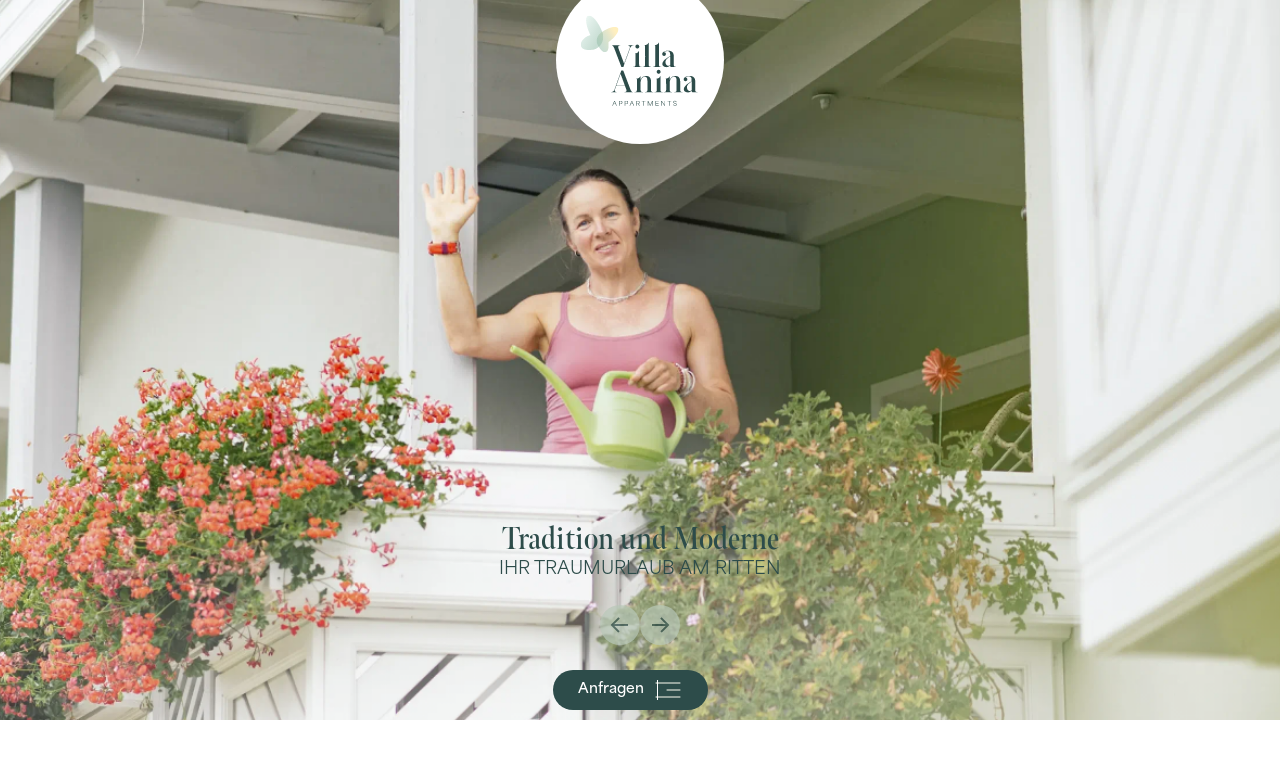

--- FILE ---
content_type: text/html; charset=utf-8
request_url: https://www.villaanina.com/casa-vacanze-alto-adige.htm
body_size: 9718
content:
<!DOCTYPE html>
<html lang="de" data-version="v_1">
<head>
<title>Ferienhaus in Südtirol, Pool, große Gartenanlage | Villa Anina, Ritten</title>
<meta name="viewport" content="width=device-width, initial-scale=1"/><meta name="robots" content="noindex, follow" />
<meta name="google" content="notranslate" />
<link rel="canonical" href="https://www.villaanina.com/de" />
		<meta property="og:title" content="Ferienhaus in Südtirol, Pool, große Gartenanlage | Villa Anina, Ritten" />
		<meta property="og:description" content="" />
		<meta property="og:type" content="website" />
		<meta property="og:url" content="https://www.villaanina.com/de" />
		<meta property="og:image" content="https://www.villaanina.com/images/hero/1737564699_288847.webp" /><meta property="og:image" content="https://www.villaanina.com/images/hero/1737564699_382425.webp" /><meta property="og:image" content="https://www.villaanina.com/images/hero/1737564698_465702.webp" /><meta property="og:image" content="https://www.villaanina.com/images/hero/1737564701_748735.webp" /><meta property="og:image" content="https://www.villaanina.com/images/hero/1737564700_844023.webp" />
		<meta property="og:site_name" content="Villa Anina" />
		<meta property="fb:admins" content="0" />
		<link rel="icon" type="image/png" href="/favicon-96x96.png" sizes="96x96" />
<link rel="icon" type="image/svg+xml" href="/favicon.svg" />
<link rel="shortcut icon" href="/favicon.ico" />
<link rel="apple-touch-icon" sizes="180x180" href="/apple-touch-icon.png" />
<meta name="apple-mobile-web-app-title" content="Villa Anina" />
<link rel="manifest" href="/site.webmanifest" />

<meta name="format-detection" content="telephone=no" />
<script>(function(w,d,s,l,i){w[l]=w[l]||[];w[l].push({'gtm.start':
new Date().getTime(),event:'gtm.js'});var f=d.getElementsByTagName(s)[0],
j=d.createElement(s),dl=l!='dataLayer'?'&l='+l:'';j.async=true;j.src=
'https://www.googletagmanager.com/gtm.js?id='+i+dl;f.parentNode.insertBefore(j,f);
})(window,document,'script','dataLayer','GTM-PTVDKRJW');</script><script type="application/ld+json">
	{
	"@context": "http://schema.org/",
	"@type": "Accommodation",
	"legalName": "Villa Anina",
	"url": "https://www.villaanina.com/",
	"logo": "https://www.villaanina.com/images/svg/logo.svg",
	"priceRange": "€€",
	"address":{
		"@type":"PostalAddress",
		"postalCode":"39054",
		"addressLocality":"Klobenstein",		
		"streetAddress":"Karl-Schönherr-Weg 6"
	},
	"name":"Villa Anina",
	"telephone":"0039/3480453820",
	"image":"https://www.villaanina.com/images/villa.webp"
	},{
	"@context": "http://schema.org/",
	"@type":"WebSite",
	"name": "Villa Anina",
	"url": "https://www.villaanina.com/"
	},{
	"@context": "http://schema.org/",
	"@type":"Place",
	"geo":{
		"@type":"GeoCoordinates",
		"latitude":"46.540307",
		"longitude":"11.457592"
		},
		"name":"Villa Anina"
	}
</script>

<link rel="preconnect" href="https://www.villaanina.com" />
<link rel="dns-prefetch" href="https://www.villaanina.com" />
<link rel="preload" as="style" href="/css/all.css.php?1758910663">
<link rel="stylesheet" href="/css/all.css.php?1758910663" media="all" />

<link rel="preload" as="style" href="https://use.typekit.net/ung6jai.css">
<link rel="stylesheet" href="https://use.typekit.net/ung6jai.css">

<link rel="stylesheet" href="/js/slick/slick-costom.css?1758910663" />
<script>var fbLang='de_DE';var pageLang='de';var siteHost='https://www.villaanina.com';var cookiePoliceUrl=siteHost + '/de/30-privacy';var pageViews=1;</script></head>
<body id="body" class="pageID100 withImage hasIntro">

<div id="overlayBG"><div id="overlayWrapper"></div></div>
<a id="logo" href="/de"><b></b><span>Villa Anina</span></a>

<div id="topBar">

<!-- <a class="tB_Button" href="/de/920-buchung">Buchen</a> -->
<a class="tB_Button" href="/de/910-anfrage">Anfragen</a>         

<a id="hamburger" href="javascript:openNavi();">
    <span>
    <svg enable-background="new 0 0 30 30" viewBox="0 0 30 30" xmlns="http://www.w3.org/2000/svg">
    <g stroke="#7E0C11" stroke-linecap="round" fill-opacity="0">
    <g class="close" stroke-width="1.4">
    <path d="M 6,6 24,24" />
    <path d="M 6,24 24,6" />
    </g>
    <g class="hamburger" stroke-width="1">
    <path d="M 3,8 27,8" />
    <path d="M 14,15 27,15" />
    <path d="M 3,22 27,22" />
    </g>
    </g>
    </svg>
    </span>
</a>

</div>


<div id="navigation">

    <div id="naviLeft">

        <div id="naviWrapper">
            <div id="mainNaviWrapper">
            <ul id="mainNavi"><li class="mNItem"><a href="/de" class="aActiv">Home</a></li>
<li class="mNItem"><a href="/de/200-villa">Die Villa</a></li>
<li class="mNItem"><a href="/de/300-apartments">Sch&ouml;n Wohnen</a></li>
<li class="mNItem"><a href="/de/400-garten">Gartenanlage</a></li>
<li class="mNItem"><a href="/de/500-wellness">Wellness &amp; Freizeit</a></li>
<li class="mNItem"><a href="/de/600-ritten">Ritten / Südtirol</a></li>
</ul>            </div>
            <div id="mainNaviLang">
<a href="/it" title="Italiano">Italiano</a><span> | </span><a href="/en" title="English">English</a></div>        </div>
            </div>
                
    <div id="naviRight" class="lazy" data-src="/images/navi/1.webp"></div>

</div>
	
<div id="allWrapper">
  <div id="fullpage">
	<div id="headerImageWrapper"><div id="headerImage"><div id="carousel" aria-label="Image-Carousel"><div class="hImage"><div class="hImagePortrait hI9"><img src="/images/svg/spacer.svg.php?w=4&h=3" width="4" height="3" alt="" /></div><div class="hImageLandscape hI9"><img src="/images/svg/spacer.svg.php?w=2&h=1" width="2" height="1" alt="" /></div></div><div class="hImage"><div class="hImagePortrait hI10"><img src="/images/svg/spacer.svg.php?w=4&h=3" width="4" height="3" alt="" /></div><div class="hImageLandscape hI10"><img src="/images/svg/spacer.svg.php?w=2&h=1" width="2" height="1" alt="" /></div></div><div class="hImage"><div class="hImagePortrait hI8"><img src="/images/svg/spacer.svg.php?w=4&h=3" width="4" height="3" alt="" /></div><div class="hImageLandscape hI8"><img src="/images/svg/spacer.svg.php?w=2&h=1" width="2" height="1" alt="" /></div></div><div class="hImage"><div class="hImagePortrait hI12"><img src="/images/svg/spacer.svg.php?w=4&h=3" width="4" height="3" alt="" /></div><div class="hImageLandscape hI12"><img src="/images/svg/spacer.svg.php?w=2&h=1" width="2" height="1" alt="" /></div></div><div class="hImage"><div class="hImagePortrait hI11"><img src="/images/svg/spacer.svg.php?w=4&h=3" width="4" height="3" alt="" /></div><div class="hImageLandscape hI11"><img src="/images/svg/spacer.svg.php?w=2&h=1" width="2" height="1" alt="" /></div></div></div><div id="hI_Buttons"></div><div id="hI_Dots"></div><div id="hI_SloganWrapper"><div id="hISlogan"><div class="hIS_Title">Tradition und Moderne</div><div class="hIS_Subline">Ihr Traumurlaub am Ritten</div></div></div></div></div>    <div id="page" class="lazy" data-src="/images/svg/icon-blur.svg"> <a id="textTop"></a>
      <div id="introWrapper" class="hasCTA">
  <div id="intro"><section id="iHeadlines"><div id="iHheadline"><h1 class="break-word">Herzlich willkommen in der Villa Anina in Südtirol!</h1></div></section><section id="iContent">Wenn Sie einen besonderen Urlaub, an einem Ort, wo alte Traditionen von damals an die Bed&uuml;rfnisse der modernen heutigen Zeit angepasst wurden, verbringen m&ouml;chten, ohne dabei den Charme und die exquisite s&uuml;dtiroler Gastlichkeit zu vers&auml;umen, dann sind Sie hier richtig. Entdecken Sie unsere Ferienwohnungen am Ritten, einem exklusiven Ort, der zur gleichen Zeit vertraut, diskret und komfortabel ist.</section><section id="iC_Link"><a href="/de/200-villa">Mehr erfahren</a></section></div></div>
      <div id="content">
        <!--100--><div class="absatzWrapper layout11"><div class="absatz paragraphWidth100"><a class="pAnchor" name="a1163"></a><div class="absatz_headlines aC"></div><div class="absatz_text aC"><div id="bIid-1-1163" class="boxenInhalte"><div id="bIW-1-1163-10" class="bIWrapper bI_Box_Typ_1"><div class="bIWrow">
				<div class="bILeft">
					<div class="bILeftContent"><div class="bI_Image_2"><a class="lazy" href="/images/boxcontent/10-willkommen-1738144213_07292.webp" data-fancybox="slideshow-110" data-src="/images/boxcontent/10-willkommen-1738144213_07292.webp?size=800&typ=5"><img src="/images/svg/spacer.svg.php?w=1500&h=1000" alt="" width="1500" height="1000" /></a></div><span class="bIBoxTitle"><h2 class="break-word">Nicola, Ryan und Helen Grace freuen sich auf Sie</h2></span></div>
				</div>
				<div class="bIRight">
                    <div class="bI_Image_1"><a class="mainImage lazy" href="/images/boxcontent/10-willkommen-1738144215_00848.webp" data-fancybox="slideshow-110" data-src="/images/boxcontent/10-willkommen-1738144215_00848.webp?size=800&typ=5"><img src="/images/svg/spacer.svg.php?w=2&h=3" alt="" width="2" height="3" /></a></div>
                </div>
			</div></div></div></div></div><div class="Abschluss hLine1"></div></div><div class="absatzWrapper layout11 aWbg_1 aWhasWS aWhasWS4"><div class="absatz paragraphWidth100"><a class="pAnchor" name="a1107"></a><div class="absatz_headlines aC"></div><div class="absatz_text aC"><div class="fewoSliderWrapper"><div class="fewoSliderContent"><div class="fewoSliderTitel">Die Apartments</div><div class="fewoSliderText">7 luxuriöse Ferienwohnungen mit allem erdenklichen Komfort für einen erholsamen Urlaub in Südtirol…</div></div><div class="fewoSlider" id="fS_1107_0"><div class="fS_Inner"><div class="fS_Item"><a id="aItem_3" href="/de/300-apartments?wID=3"><span class="fS_I_Daten"><span class="fS_I_Name">Afrika</span><span class="fS_I_Facts"><span><b class="qm">48 m²</b></span><span><b class="people">2-4 Personen</b></span></span><span class="fS_I_Link"><b>Details</b></span></span><span class="fS_I_Bild lazy" data-src="/images/fewo/3-afrika.webp?size=1200&typ=5"></span></a></div><div class="fS_Item"><a id="aItem_2" href="/de/300-apartments?wID=2"><span class="fS_I_Daten"><span class="fS_I_Name">Beethoven</span><span class="fS_I_Facts"><span><b class="qm">52 m²</b></span><span><b class="people">2-3 Personen</b></span></span><span class="fS_I_Link"><b>Details</b></span></span><span class="fS_I_Bild lazy" data-src="/images/fewo/2-beethoven-1737565705-06996.webp?size=1200&typ=5"></span></a></div><div class="fS_Item"><a id="aItem_1" href="/de/300-apartments?wID=1"><span class="fS_I_Daten"><span class="fS_I_Name">Sahara</span><span class="fS_I_Facts"><span><b class="qm">52 m²</b></span><span><b class="people">2 Personen</b></span></span><span class="fS_I_Link"><b>Details</b></span></span><span class="fS_I_Bild lazy" data-src="/images/fewo/1-sahara.webp?size=1200&typ=5"></span></a></div><div class="fS_Item"><a id="aItem_4" href="/de/300-apartments?wID=4"><span class="fS_I_Daten"><span class="fS_I_Name">Ozean</span><span class="fS_I_Facts"><span><b class="qm">34 m²</b></span><span><b class="people">2 Personen</b></span></span><span class="fS_I_Link"><b>Details</b></span></span><span class="fS_I_Bild lazy" data-src="/images/fewo/4-ozean.webp?size=1200&typ=5"></span></a></div><div class="fS_Item"><a id="aItem_5" href="/de/300-apartments?wID=5"><span class="fS_I_Daten"><span class="fS_I_Name">Tundra</span><span class="fS_I_Facts"><span><b class="qm">48 m²</b></span><span><b class="people">2 Personen</b></span></span><span class="fS_I_Link"><b>Details</b></span></span><span class="fS_I_Bild lazy" data-src="/images/fewo/5-tundra.webp?size=1200&typ=5"></span></a></div><div class="fS_Item"><a id="aItem_6" href="/de/300-apartments?wID=6"><span class="fS_I_Daten"><span class="fS_I_Name">Steppe</span><span class="fS_I_Facts"><span><b class="qm">51 m²</b></span><span><b class="people">2-4 Personen</b></span></span><span class="fS_I_Link"><b>Details</b></span></span><span class="fS_I_Bild lazy" data-src="/images/fewo/6-steppe-1742297411-05738.webp?size=1200&typ=5"></span></a></div><div class="fS_Item"><a id="aItem_7" href="/de/300-apartments?wID=7"><span class="fS_I_Daten"><span class="fS_I_Name">Namibia</span><span class="fS_I_Facts"><span><b class="qm">51 m²</b></span><span><b class="people">2-4 Personen</b></span></span><span class="fS_I_Link"><b>Details</b></span></span><span class="fS_I_Bild lazy" data-src="/images/fewo/7-namibia.webp?size=1200&typ=5"></span></a></div></div><div class="fS_Buttons" id="fS_Buttons_1107_0"></div><div class="fS_Dots" id="fS_Dots_1107_0"></div></div><div class="fewoSliderLink"><a href="/de/300-apartments">alle Apartments</a></div><script>document.addEventListener("DOMContentLoaded", function(event) {
function runFewoSlider_1107_0() {
const mySlider = $('#fS_1107_0 .fS_Inner');
const mySliderCount = mySlider.children().length;
mySlider.slick({
			autoplay:false,
			pauseOnHover:true,
			arrows:true,
			appendArrows:'#fS_Buttons_1107_0',
			dots: false,
            //dots: mySliderCount > 1,
			appendDots:'#fS_Dots_1107_0',

            customPaging : function(slider, i) {
                const slidesPerGroup = slider.options.slidesToScroll;
                const totalGroups = Math.ceil(slider.slideCount / slidesPerGroup);
                return  '<b>'+(i + 1) + '</b><b>' + totalGroups + '</b>';
            },

			cssEase: 'linear',
			centerMode: true,
            centerPadding: '0px',
            slidesToShow: 3,
            initialSlide: 0,
            variableWidth: true,
			speed:1000,
			autoplaySpeed:10000,
			
			infinite: true,
			fade:false,
			responsive: [
				{
					breakpoint: 900,
					settings: {
					slidesToShow: 1,
					}
				},
				{
					breakpoint: 500,
					settings: {
                    slidesToShow: 1,
                    centerPadding: '0px',
                    initialSlide: 0
					}
				}
			]});
$(function() {
		$('.lazy').lazy({
			bind: 'event',
			delay: 0
		});
	});}
runFewoSlider_1107_0();
});
</script></div></div></div></div><div class="absatzWrapper layout11 aWhasWS aWhasWS5"><div class="absatz paragraphWidth100"><a class="pAnchor" name="a1108"></a><div class="absatz_headlines aC"></div><div class="absatz_text aC"><div id="bI-1-1108" class="boxenInhalte"><div id="bIW-1-1108-4" class="bIWrapper bI_Box_Typ_2"><div class="bIWrow">
				<div class="bILeft">
					<div class="bILeftContent"><span class="bIBoxTitle"><h2 class="break-word">Die Gartenanlage</h2></span><span class="bIBoxText">Sch&ouml;n angelegter Garten mit modernem Schwimmbad / Pool, Teich, Gartenh&auml;uschen, Grillecke und zahlreichen Pl&auml;tzchen zum entspannen...</span><span class="bIBoxLink"><a href="/de/400-garten">Mehr erfahren</a></span></div>
				</div>
				<div class="bIRight">
                    <div class="bI_Image_1"><a class="mainImage lazy" href="/images/boxcontent/4-home-gartenanlage-1744363145_07501.webp" data-fancybox="slideshow-14" data-src="/images/boxcontent/4-home-gartenanlage-1744363145_07501.webp?size=800&typ=5"><img src="/images/svg/spacer.svg.php?w=2&h=3" alt="" width="2" height="3" /></a></div>
                </div>
			</div></div><div id="bIW-1-1108-5" class="bIWrapper bI_Box_Typ_3"><div class="bIWrow">
				<div class="bILeft">
					<div class="bILeftContent"><span class="bIBoxTitle"><h2 class="break-word">Der Wellnessbereich</h2></span><span class="bIBoxText">Im Untergeschoss der Villa befindet sich ein gem&uuml;tlicher Wellnessbereich mit Sauna, Whirlpool und bequemen Liegen zum entspannen und erholen&hellip;</span><span class="bIBoxLink"><a href="/de/500-wellness">Mehr erfahren</a></span></div>
				</div>
				<div class="bIRight">
                    <div class="bI_Image_1"><a class="mainImage lazy" href="/images/boxcontent/5-home-wellness-1738154468_01541.webp" data-fancybox="slideshow-15" data-src="/images/boxcontent/5-home-wellness-1738154468_01541.webp?size=800&typ=5"><img src="/images/svg/spacer.svg.php?w=2&h=3" alt="" width="2" height="3" /></a></div>
                </div>
			</div></div></div></div></div></div><div class="absatzWrapper layout11 aWhasWS aWhasWS4"><div class="absatz paragraphWidth100"><a class="pAnchor" name="a1169"></a><div class="absatz_headlines aC"></div><div class="absatz_text aC"><div id="bI_1169_1" class="blockInhalte blckTyp2"><div class="blck_Image lazy" data-src="/images/blockcontent/1-bg.webp"></div><div class="blck_Data"><div class="blck_Data_Inner"><span class="blck_D_Title">Das sonnige Hochplateau Südtirols</span><span class="blck_D_Text">Das Rittner Hochplateau, auf 1.000 m Meeresh&ouml;he, bietet einen traumhaften Blick auf die Dolomiten und ein mildes Klima. Ideal f&uuml;r Sommer- und Winteraktivit&auml;ten, ist es &uuml;ber die Seilbahn und das historische &bdquo;Rittner Bahnl&ldquo; bequem erreichbar. Natur und Tradition pr&auml;gen die Region.</span><span class="blck_D_Link"><a href="/de/600-ritten">Mehr erfahren</a></span></div></div></div><script>
document.addEventListener("DOMContentLoaded", function(event) {
	
	function scrollEffekt() {
		
		var windowHeight = $(window).height();
		var blockHeight = $("#bI_1169_1").height();
		var blockWidth = $("#bI_1169_1").width();
		var cropOverlap = blockWidth-blockHeight; // for Square-Images
		var scrollLength = windowHeight+blockHeight;
		var position = $("#bI_1169_1").offset().top;
		var offsetStart = (position-windowHeight);
		var offsetEnd = (offsetStart+windowHeight+blockHeight);
		var yOffsetStart='-'+((cropOverlap/100)*15); // -15%;

        var bgImageHeight=blockWidth*(3/4);
        var maxSlide=bgImageHeight-blockHeight;
		
		$("#bI1169_1").css('background-position-y', yOffsetStart+"px");

        if (windowHeight<bgImageHeight) {

            // Actual Position for Relaod
            var scroll = $(window).scrollTop();
            var scrolledLength=Math.round(scroll-offsetStart);
            var scrollProzent = (scrolledLength*100) / windowHeight;
            $("#bI_1169_1").css('background-position-y', (100-scrollProzent) + "%");
            //$("#bI_1169_1").css('background-position-y', (-1)*(100-scrollProzent) + "%");

            $(window).scroll(function (event) {
                var scroll = $(window).scrollTop();
                var scrolledLength=0;
                if (scroll>offsetStart && scroll<offsetEnd) {
                    var scrolledLength=Math.round(scroll-offsetStart);

                    if (scrolledLength<windowHeight) { // Solange scrolledLength kleiner ist als die Fensterhöhe

                        var scrollProzent = (scrolledLength*100) / windowHeight;

                        $("#bI_1169_1").css('background-position-y', (100-scrollProzent) + "%");
                        //$("#bI_1169_1").css('background-position-y', (-1)*(100-scrollProzent) + "%");

                        //$("#bI_1169_1 .blckIBlockWrapper").html('scroll:'+scroll+' / scrolledLength:'+scrolledLength+' / windowHeight:'+windowHeight+' / blockHeight:'+blockHeight+' / bgImageHeight:'+bgImageHeight+'/ maxSlide:'+maxSlide+'/ scrollProzent:'+scrollProzent);

                    }

                }
            });
        }
	}
	
	$(document).ready(scrollEffekt);
	$(window).on("load resize orientationchange", scrollEffekt);
});
</script>
</div></div></div>      </div>
          </div>
    	  
<footer>

  <div id="footerData">        

        <div id="footerBox">
        
        <div id="footerLogo"><a href="/de"><b></b></a></div>
        <div id="footerAdresse">Karl-Sch&ouml;nherr-Weg 6<br />
I-39054 Klobenstein / Ritten</div><div id="footerKontakt">
<a href="tel:00393480453820">+39 348 045 3820</a><br /><a href="mailto:info@villaanina.com">info@villaanina.com</a>
</div><div id="footerSocial">

    <a href="https://www.instagram.com/villa.anina/" target="_blank" rel="noopener">
        <svg enable-background="new 0 0 100 100" viewBox="0 0 100 100" xmlns="http://www.w3.org/2000/svg">
            <g class="icon">
                <path
                    d="m50 17.21c10.68 0 11.95.04 16.16.23 3.9.18 6.02.83 7.43 1.38 1.87.73 3.2 1.59 4.6 2.99s2.27 2.73 2.99 4.6c.55 1.41 1.2 3.53 1.38 7.43.19 4.22.23 5.48.23 16.16s-.04 11.95-.23 16.16c-.18 3.9-.83 6.02-1.38 7.43-.73 1.87-1.59 3.2-2.99 4.6s-2.73 2.27-4.6 2.99c-1.41.55-3.53 1.2-7.43 1.38-4.22.19-5.48.23-16.16.23s-11.95-.04-16.16-.23c-3.9-.18-6.02-.83-7.43-1.38-1.87-.73-3.2-1.59-4.6-2.99s-2.27-2.73-2.99-4.6c-.55-1.41-1.2-3.53-1.38-7.43-.19-4.22-.23-5.48-.23-16.16s.04-11.95.23-16.16c.18-3.9.83-6.02 1.38-7.43.73-1.87 1.59-3.2 2.99-4.6s2.73-2.27 4.6-2.99c1.41-.55 3.53-1.2 7.43-1.38 4.22-.19 5.48-.23 16.16-.23m0-7.21c-10.86 0-12.23.05-16.49.24s-7.17.87-9.71 1.86c-2.63 1.02-4.86 2.39-7.08 4.61s-3.59 4.45-4.61 7.08c-.99 2.54-1.67 5.45-1.86 9.71-.19 4.27-.24 5.63-.24 16.49s.05 12.23.24 16.49.87 7.17 1.86 9.71c1.02 2.63 2.39 4.86 4.61 7.08s4.45 3.59 7.08 4.61c2.54.99 5.45 1.67 9.71 1.86 4.27.19 5.63.24 16.49.24s12.23-.05 16.49-.24 7.17-.87 9.71-1.86c2.63-1.02 4.86-2.39 7.08-4.61s3.59-4.45 4.61-7.08c.99-2.54 1.67-5.45 1.86-9.71.19-4.27.24-5.63.24-16.49s-.05-12.23-.24-16.49-.87-7.17-1.86-9.71c-1.02-2.63-2.39-4.86-4.61-7.08s-4.45-3.59-7.08-4.61c-2.54-.99-5.45-1.67-9.71-1.86-4.27-.19-5.63-.24-16.49-.24z" />
                <path
                    d="m50 29.46c-11.34 0-20.54 9.2-20.54 20.54s9.2 20.54 20.54 20.54 20.54-9.2 20.54-20.54-9.2-20.54-20.54-20.54zm0 33.87c-7.36 0-13.33-5.97-13.33-13.33s5.97-13.33 13.33-13.33 13.33 5.97 13.33 13.33-5.97 13.33-13.33 13.33z" />
                <circle cx="71.35" cy="28.65" r="4.8" />
            </g>
        </svg>
    </a>

    <a href="https://www.facebook.com/VillaAnina" target="_blank" rel="noopener">
        <svg enable-background="new 0 0 100 100" viewBox="0 0 100 100" xmlns="http://www.w3.org/2000/svg">
            <g class="icon">
                <path
                    d="m90 49.99c0-22.09-17.91-40-40.01-39.99-22.09 0-40 17.91-39.99 40.01 0 19.68 14.32 36.43 33.75 39.5v-27.95h-10.15v-11.56h10.16v-8.8c0-10.02 5.97-15.56 15.11-15.56 3 .04 5.99.3 8.95.78v9.83h-5.05c-3.17-.42-6.07 1.81-6.49 4.97-.06.42-.06.85-.03 1.28v7.5h11.08l-1.77 11.56h-9.33v27.95c19.45-3.06 33.77-19.83 33.77-39.51z" />
            </g>
        </svg>
    </a>

        <a href="https://www.tripadvisor.de/Hotel_Review-g194876-d5962270-Reviews-Villa_Anina_Residence-Renon_Province_of_South_Tyrol_Trentino_Alto_Adige.html" target="_blank" rel="noopener">
    <svg viewBox="0 0 100 100"
    xmlns="http://www.w3.org/2000/svg">
    <g class="icon">
        <circle cx="26.24" cy="54" r="3.91"/>
        <path d="m73.4 50.09c2.16 0 3.91 1.75 3.91 3.91s-1.75 3.91-3.91 3.91-3.91-1.75-3.91-3.91 1.75-3.91 3.91-3.91z"/>
        <path d="m92.33 40.28c.98-3.38 2.55-6.56 4.63-9.41h-15.7c-9.39-5.89-20.29-8.92-31.36-8.72-11.35-.24-22.52 2.82-32.16 8.82h-14.74c2.06 2.83 3.62 5.98 4.61 9.33-7.7 10.45-5.46 25.17 4.99 32.86 10.16 7.48 24.42 5.6 32.29-4.25l5.01 7.5 5.06-7.56c8.01 10.23 22.8 12.02 33.03 4.01 10.05-7.88 11.99-22.34 4.35-32.58zm-19.63-9.49c-12.01.35-21.82 9.72-22.7 21.71-.89-12.1-10.84-21.54-22.97-21.8 7.25-3.01 15.03-4.52 22.87-4.45 7.84-.12 15.61 1.43 22.8 4.54zm-46.15 42.2c-10.37 0-18.78-8.41-18.78-18.78s8.41-18.78 18.78-18.78 18.78 8.41 18.78 18.78c-.01 10.37-8.41 18.77-18.78 18.78zm53.4-1.07c-9.73 3.59-20.53-1.39-24.12-11.12-3.59-9.74 1.39-20.54 11.12-24.12 9.73-3.59 20.53 1.39 24.12 11.12s-1.39 20.53-11.12 24.12z"/>
        <path d="m26.26 42.38c-6.42 0-11.63 5.19-11.64 11.6s5.19 11.63 11.6 11.64c6.42 0 11.63-5.19 11.64-11.6v-.02c-.01-6.41-5.2-11.6-11.6-11.62zm0 19.24c-4.21 0-7.63-3.4-7.63-7.6 0-4.21 3.4-7.63 7.6-7.63 4.21 0 7.63 3.4 7.63 7.6 0 4.21-3.41 7.62-7.6 7.63z"/>
        <path d="m73.4 42.38c-6.42 0-11.62 5.2-11.63 11.62 0 6.42 5.2 11.62 11.61 11.63 6.42 0 11.62-5.2 11.63-11.62 0-6.42-5.2-11.62-11.62-11.63zm0 19.24c-4.21 0-7.62-3.41-7.62-7.62s3.41-7.62 7.62-7.62 7.62 3.41 7.62 7.62c0 4.21-3.41 7.61-7.62 7.62z"/>
    </g>
</svg>
    </a>
        
</div><div id="footerTaxinfos">MwSt.Nr. 02826630218 // CIN: IT021072B433I3JL9A</div><div id="footerNavi">
<a href="/de/30-privacy">Datenschutz</a><span class="fNLine">//</span><a href="/de/10-impressum">Impressum</a><span class="fNLine">//</span><a href="/de/90-apps">Apps</a></div>
        </div>

  </div>

    <div id="partner"><div id="partnerData"><a href="https://www.ritten.com/de" target="_blank"><img loading="lazy" src="/images/partner/ritten-renon.svg" alt="Ritten bei Bozen, Südtirol" width="100" height="50" /></a><a href="https://www.bookingsuedtirol.com/de/ritten/residence-villa-anina" target="_blank"><img loading="lazy" src="/images/partner/booking_suedtirol.svg" alt="Booking Südtirol" width="125" height="50" /></a><a href="https://www.tripadvisor.de/Hotel_Review-g194876-d5962270-Reviews-Villa_Anina_Residence-Renon_Province_of_South_Tyrol_Trentino_Alto_Adige.html" target="_blank"><img loading="lazy" src="/images/partner/tripadvisor.svg" alt="Tripadvisor" width="125" height="50" /></a><a href="https://www.holidaycheck.de/hi/residence-villa-anina/7b37d908-d8fd-3200-8271-03e518d7ffaf" target="_blank"><img loading="lazy" src="/images/partner/holidaycheck.svg" alt="Holidaycheck" width="125" height="50" /></a></div></div>
</footer>

</div>
</div>
	
<div id="jsCodes"> 
  <script src="/js/jquery/jquery.min.js"></script>
  <script src="/js/slick/slick.min.js"></script>
  <link rel="stylesheet" href="/js/fancybox3.5.7/jquery.fancybox.min.css?1758910663" media="screen" />
  <script src="/js/fancybox3.5.7/jquery.fancybox.min.js"></script> 
  <script src="/js/functions.js?1758910663"></script>
<script src="/js/jquery/lazy/jquery.lazy.min.js"></script>
<script>document.addEventListener("DOMContentLoaded", function(event) {
	$(function() {
		$('.lazy').lazy({
            afterLoad: function(element) {
               element.css("display", "");
            }
		});
	});
});

$(document).ajaxComplete(function () {
    //AOS.refresh();
    console.log('ajaxComplete');
});

</script>
  <script>
function runCarouselHeader() {
		
	$("#carousel").slick({
		autoplay:true,
		pauseOnHover:false,
		arrows:true,
		appendArrows:'#hI_Buttons',
		dots:false,
		appendDots:'#hI_Dots',		
		fade:true,
		responsive:true,
		cssEase: 'linear',
		speed:1800,
		autoplaySpeed:6000
	});
	
	
	}
function runScripts() {
runCarouselHeader();}
$(document).ready(runScripts);
</script>
<script>
function hidepreloadingLayer() {
	$('#preloadingLayer').addClass('unvisible');
}

$(document).ready(function () {
	var windowHeight = $(window).height();
    var documentHeight = $('#body').height();
	var windowWidth = $(window).width();
	var topWrapperHeight = $('#topWrapper').height();
	
	function myInnerHW() {
		let vh = $(window).innerHeight();
		document.documentElement.style.setProperty('--my-vh', `${vh}px`);
        let vw = $(window).innerWidth();
        document.documentElement.style.setProperty('--my-vw', `${vw}px`);

        var hIh = 0;
        if ($('#headerImage').length) {
		    hIh = $('#headerImage').height();
        }
        document.documentElement.style.setProperty('--my-hIh', `${hIh}px`);
	}
	function checkResize() {
		var myWindowWidth = $(window).innerWidth();
        var myWindowHeight = $(window).innerHeight();
		if (windowWidth!=myWindowWidth) {
			myInnerHW();
		}
		windowWidth = myWindowWidth;
        if (windowHeight!=myWindowHeight) {
			myInnerHW();
		}
        windowHeight = myWindowHeight;
		/*AOS.refresh();*/
	}	
	myInnerHW();	
	$(window).on("resize orientationchange", checkResize);
	
	var lastScrollTop = 0;
	var topInnerHeight = $('#topInner').height();
    var logoHeight = $('#logo').innerHeight();

    console.log(logoHeight);
    
    var mainNaviBGHeight = $('#mainNaviBG').innerHeight();
	$(window).scroll(function (event) {
		// Y-Wert
		var y = $(this).scrollTop();
		if (y > 120) {
			// TOP-Bar
			$('body').addClass('barFixed');
		}
		else {
			$('body').removeClass('barFixed');
			$('body').removeClass('scrollUp');
		}
		
		if (y > (logoHeight*2)) {
            if (Math.abs(y - lastScrollTop) > 5) {
                if (y > lastScrollTop) {
                // downscroll code
                    $('body').addClass('scrollDown');
                    $('body').removeClass('scrollUp');
                }
                else {
                    // upscroll code
                    $('body').addClass('scrollUp');
                    $('body').removeClass('scrollDown');
                }
            }
		}
		
		if (y > (documentHeight-(windowHeight*2))) {
            $('body').addClass('showConsentSettings');
        }
        else {
			$('body').removeClass('showConsentSettings');
		}
		
		//$('#logo').html(y);
		
		lastScrollTop = y;
	});
	
	/*AOS.refresh();*/
	
});
</script>
  <script>
function saveScreenRes() {
	
	var dpr = 1;
	if (window.devicePixelRatio !== undefined) {
		dpr = window.devicePixelRatio;
	}
	
	$.ajax({
		type: "GET",
		url: "/js/ajax/_screenRes.ajax.php",
		data: { windowWidth: $(window).width(), windowHeight: $(window).height(), devicePixelRatio: dpr}
	});
}

$(document).ready(saveScreenRes);
$(window).on("load resize orientationchange", saveScreenRes);

var curnaviImageNr=0;
function openNavi() {
	var bodyEl = document.getElementById('body');
	var activClass=bodyEl.className;
	var myClass=activClass.indexOf("naviOpen");
	if (myClass =='-1') {
		$('body').addClass('naviOpen');
	}
	else {
		$('body').removeClass('naviOpen');
		$('body').addClass('naviClosing');
		setTimeout(function(){
			$('body').removeClass('naviClosing');
		}, 1000);
	}
	
	$('body').removeClass('scrollUp');
	$('body').removeClass('scrollDown');

    var windowWidth = $(window).width();
	if (myClass =='-1' && windowWidth>900) {
		var naviImageNr = Math.floor(Math.random() * 3) + 1;
		var naviImagUrl = '/images/navi/'+naviImageNr+'.webp';
		
		//console.log(naviImagUrl);
		//$('#naviRight').css('data-src', '' + naviImagUrl + '');
        $('#naviRight').css('background-image', 'url(' + naviImagUrl + ')');

        $('.lazy').lazy({
            bind: "event",
            delay: 0
        });
		
	}
	
	saveScreenRes();
}

function openOverlay() {
    var close = false;
    
    var check = $('body').hasClass('hasOverlay');
    
	if (check==true) {
		$('body').removeClass('hasOverlay');
        close = true;
	}
	if (check==false && close==false) {
		$('body').addClass('hasOverlay');
	}
}
	
function closeOverlay() {
    $('body').removeClass('hasOverlay');

	var thisLink=$('#oW_Close').attr("href");
	if(thisLink!='#') {
		history.pushState(null, null, thisLink);
	}	
}


    
function sendAjaxForm(id, container) {
    
    var thisContainer = $('#'+container);
    thisContainer.addClass('formProcessing');
    
	var that = $('form#'+id),
		action = that.attr('action'),
		method = that.attr('method'),
        data = that.serialize();
		
	$.ajax({
		type: method,
		url: action,
		data: data,
		success: function(response) {            
            setTimeout(function() {			
				thisContainer.html(response);
                thisContainer.removeClass('formProcessing');
                //scrollToElement(container, 400);
                scrollToElement('fIerrorAnchor', 400);
                $('body').removeClass('barFixed');
			    $('body').removeClass('scrollUp');
                $('body').addClass('scrollDown');
                
                //handleFormData(response, container);
                
			}, 1000);

            
            
		}
	});
    
	return false;
}
	
function loadAccData(wID) {
	$('#overlayBG').addClass('noPadding');
	$('#overlayWrapper').html('');
	
	$.ajax({
		type: "GET",
		url: "/php/fewo/_fewoDetail.ajax.php",
		data: "l=de&wID="+wID+"",
		success: function(response) {
			$('#overlayWrapper').html(response);
			
			// Init CMSBox
						
		}
	});
	
	$('#overlayWrapper').animate({scrollTop: 0}, 1000);

	if (!$('#body').hasClass('hasOverlay')) {
		openOverlay();
	}

	var thisLink=$('#fBLink'+wID).attr("href");
	history.pushState(null, null, thisLink);
}

function loadOfferData(aID) {
	$('#overlayWrapper').html('');
	
	$.ajax({
		type: "GET",
		url: "/php/angebote/_detail.ajax.php",
		data: "l=de&pageID=100&aID="+aID+"",
		success: function(response){
			$('#overlayWrapper').html(response);
						
			// Init CMSBox
						
		}
	});
	
	$('#pO_C_W_Scroll').animate({scrollTop: 0}, 1000);
	
	openOverlay('pageOverlay');
	
	var thisLink=$('#aItem_'+aID).attr("href");
	history.pushState(null, null, thisLink);
}

function showAlterKinder(value) {
    
    $('#alterKinderContainer').removeClass('fIerror');
    var layer = $('#alterKinderRow');
    
	if (value!='' && value>0) {
        layer.show();
		var formHTML = '';
		for (var i = 1; i <= value; ++i) {
			            formHTML = formHTML + '<input type="number" inputmode="numeric" name="alter['+ i +']" class="formfield w40" value="" min="0" placeholder="0" onclick="this.select();" />';
		}
        $('#alterKinderContainer div').html(formHTML);
	}
	else {
        layer.hide();
	}
}
</script></div>
<script>
$(document).ready(function() {
    var dynamicCSS = ".hImage .hImagePortrait.hI9 { background-image:url('/images/hero/m/1737564699_288847.webp'); }.hImage .hImageLandscape.hI9 { background-image:url('/images/hero/1737564699_288847.webp'); }.hImage .hImagePortrait.hI10 { background-image:url('/images/hero/m/1737564699_382425.webp'); }.hImage .hImageLandscape.hI10 { background-image:url('/images/hero/1737564699_382425.webp'); }.hImage .hImagePortrait.hI8 { background-image:url('/images/hero/m/1737564698_465702.webp'); }.hImage .hImageLandscape.hI8 { background-image:url('/images/hero/1737564698_465702.webp'); }.hImage .hImagePortrait.hI12 { background-image:url('/images/hero/m/1737564701_748735.webp'); }.hImage .hImageLandscape.hI12 { background-image:url('/images/hero/1737564701_748735.webp'); }.hImage .hImagePortrait.hI11 { background-image:url('/images/hero/m/1737564700_844023.webp'); }.hImage .hImageLandscape.hI11 { background-image:url('/images/hero/1737564700_844023.webp'); }";
    $("<style type='text/css'>" + dynamicCSS + "</style>").appendTo("head");
});
</script>

</body>
</html>

--- FILE ---
content_type: text/css; charset=utf-8
request_url: https://www.villaanina.com/css/all.css.php?1758910663
body_size: 17480
content:
:root { --cGreen: #B8C7B8; --cGreen_RGB:184, 199, 184; --cBlue: #2D4C4A; --cBlue_RGB:45, 76, 74; --cRed: #C68165; --cRed_RGB:198, 129, 101; --cBlack: #19291A; --cBlack_RGB: 25, 41, 26; --cDarkGrey: #2B2E34;--cDarkGrey_RGB: 43, 46, 52; --cCreme:#FFFDF1; --cCreme_RGB:255, 253, 241; --cGrey: #E2E2E2;--contentMaxWidth: 1600;}@media screen { }html, body, div, span, applet, object, iframe,h1, h2, h3, h4, h5, h6, p, blockquote, pre,a, abbr, acronym, address, big, cite, code,del, dfn, img, ins, kbd, q, s, samp,small, strike, sub, sup, tt, var, u, center,dl, dt, dd, ol, ul, li,fieldset, form, label, legend,table, caption, tbody, tfoot, thead, tr, th, td,article, aside, canvas, details, embed, figure, figcaption, footer, header, hgroup, menu, nav, output, ruby, section, summary,time, mark, audio, video {margin: 0;padding: 0;border: 0;font-size: 100%;font: inherit;vertical-align: baseline;}article, aside, details, figcaption, figure, footer, header, hgroup, menu, nav, section {display: block;}html {font-size: 55.0%;box-sizing:border-box;}*, *:before, *:after { box-sizing: inherit;}body {line-height: 1;}ol, ul {list-style: none;}blockquote, q {quotes: none;}blockquote:before, blockquote:after,q:before, q:after {content: '';content: none;}table.collapse {border-collapse: collapse;border-spacing: 0;}.break-word, .break-word-always {  overflow-wrap: break-word; word-wrap: break-word;    word-break: break-word;  -webkit-hyphens: auto; -ms-hyphens: auto; hyphens: auto;}@media only screen and (width > 320px) {.break-word {word-wrap:normal;word-break:normal;-webkit-hyphens:none; -ms-hyphens:none; hyphens:none;}}.formfield { font-family: area-normal, sans-serif;font-size: 20px;font-size: 2.0rem;padding:8px 9px;margin:0;line-height:30px;color:rgba(var(--cGreen_RGB), 1);background-color:#FFF;border: 1px solid var(--cBlack);position:relative;}.formfield::-webkit-input-placeholder {color:rgba(var(--cGreen_RGB),.5);}.formfield.dn {display:none;}.formfield.ffCal {padding-right:30px;background-image: url(../images/svg/kalender.svg); background-size: 30px; background-position: right 7px center;background-repeat:no-repeat;min-width:120px;}select.formfield {-webkit-appearance: none; -moz-appearance: none; appearance: none;background-image: url("data:image/svg+xml,%3Csvg enable-background='new 0 0 40 50' viewBox='0 0 40 50' xmlns='http://www.w3.org/2000/svg'%3E%3Cg stroke='%23000000' stroke-width='1.6' stroke-linecap='round' fill-opacity='0'%3E%3Cpath d='M 10,20 20,30' /%3E%3Cpath d='M 20,30 30,20' /%3E%3C/g%3E%3C/svg%3E");background-position:right center;background-size:30px auto;background-repeat:no-repeat;padding:8px 35px 8px 9px;}.w100pz { width:100%; }.w80pz { width:80%; }.w50pz { width:50%; }.w28pz { width:28%; }.w26pz { width:26%; }.w23pz { width:23%; }select.formfield.w20 { width:60px; }select.formfield.w30 { width:70px; }select.formfield.w40 { width:80px; }select.formfield.w50 { width:90px; }@media only screen and (max-width: 400px) {.w80pz { width:100%; }.w50pz { width:100%; }}.w20 { width:20px; text-align:center; }.w30 { width:30px; }.w40 { width:40px; text-align: center; margin: 0 5px 5px 0; padding: 8px 2px; }.w50 { width:50px; }.w80 { width:80px; }.w100 { width:50%; }.w200 { width:200px; }.w300 { width:90%; }.w400 { width:90%; }.formsubmit { font-family: area-normal, sans-serif;font-size: 20px;font-size: 2.0rem;line-height:30px;text-align:center; letter-spacing: 1px;position:relative;display:inline-block;padding:8px 19px;text-decoration:none !important;text-transform:uppercase;font-weight:700;background-color:rgba(var(--cGreen_RGB), 1);border: 1px solid rgba(var(--cGreen_RGB), 1);color:#FFF !important;} .clear:after {content: "."; display: block; height: 0; clear: both; visibility: hidden;} .clear{display: inline-table;}* html .clear{height: 1%;}.clear{display: block;}.cmsAlert {width: 100%;text-align: center;padding: 10px;margin-bottom: 20px;border: 2px solid #BD0D2D;border-radius: 10px;background-color: rgba(189,13,45,0.20);color: #19161B;font-size: 16px;font-size: 1.6rem;}#allWrapper .cmsAlert a {color:inherit; display: inline-block;}@-webkit-keyframes kenburn {0% { transform: scale(1);}50% { transform: scale(1.2);}100% { transform: scale(1);}}@keyframes kenburn {0% { transform: scale(1);}50% { transform: scale(1.2);}100% { transform: scale(1);}}@-webkit-keyframes scaleUp {0%{transform: scale(0.5); opacity:0; }100%{transform: scale(1); opacity:1; }}@keyframes scaleUp {0%{transform: scale(0.5); opacity:0; }100%{transform: scale(1); opacity:1; }}@-webkit-keyframes fadeIn {0%{opacity:0; }100%{opacity:1; }}@keyframes fadeIn {0%{opacity:0; }100%{opacity:1; }}@-webkit-keyframes rotating { 0% { transform: rotate(0deg); } 100% { transform: rotate(360deg); }}@keyframes rotating { 0% { transform: rotate(0deg); } 100% { transform: rotate(360deg); }}#content {text-decoration: none;text-align: left;line-height:140%;}#content .hspacer { width:100%; font-size:8px; overflow:hidden; }#content .s4 { height:.4vh; }#content .s6 { height:.6vh; }#content .s8 { height:.8vh; }#content .s10 { height:1.0vh; }#content .s12 { height:1.2vh; }#content .s14 { height:1.4vh; }#content .s16 { height:1.6vh; }#content .s18 { height:1.8vh; }#content .s20 { height:2vh; }#content .s22 { height:2.2vh; }#content .s24 { height:2.4vh; }#content .s30 { height:3vh; }#content .s40 { height:4vh; }#content a, #content .absatz_text strong a, #content .absatz_text a strong {color:inherit;}#content a:hover {text-decoration: none;}#content a.pAnchor {position:absolute;height:0px;top:-50px;}#content a.cLink {width: auto;font-size:18px;font-size:1.8rem;font-weight:400;display:inline-block;padding:5px 10px 5px 35px;color:var(--cGreen);text-decoration:none;line-height:100%;position:relative;border:1px solid var(--cGreen);border-radius:4px;}#content a.cLink::before {width:16px;height:16px;background-image: url("data:image/svg+xml,%3Csvg enable-background='new 0 0 16 16' viewBox='0 0 16 16' xmlns='http://www.w3.org/2000/svg'%3E%3Cg stroke='%239B1C18' stroke-width='1.2' stroke-linecap='round' fill-opacity='0'%3E%3Cpath d='M 1,8 14,8' /%3E%3Cpath d='M 10,3 15,8 10,13' /%3E%3C/g%3E%3C/svg%3E");background-size:contain;background-position:center;background-repeat:no-repeat;content:'';display:block;position:absolute;top:50%;margin:-8px 0 0 0;left:5px; transition:all .5s ease-out;}#content a.cLink:hover::before {left:10px; transition:all .2s ease-in;}#content strong {color:inherit;}#page h1, #page h3,#page h2, #page h4,#page h5 {color: var(--cBlue);padding: 0;margin: 0; position: relative;}#page h1, #page h3 { font-family: meno-banner-condensed, serif;font-weight:600;font-size:30px;font-size:3.0rem;line-height:120%; }#page h2, #page h4 {line-height:120%;font-size:26px;font-size:2.6rem; font-weight: 600;}#page h5 {line-height:120%;font-size:24px;font-size:2.4rem; font-weight: 600;}@media only screen and (width > 900px) {#page h1, #page h3 {font-size:40px;font-size:4.0rem;}#page h2, #page h4 {font-size:30px;font-size:3.0rem;}#page h5 {font-size:26px;font-size:2.6rem;}}#content .aL { text-align:left; }#content .aC { text-align:center; }#content .aR { text-align:right; }#fpWrapper .aL { text-align:left; }#fpWrapper .aC { text-align:center; }#fpWrapper .aR { text-align:right; }#content .absatz_text {width:100%; font-size:18px;font-size:1.8rem; line-height: 180%;}#content .absatz_text p {padding:2px 0;margin:2px 0;}#content .absatz_text blockquote {width:100%;font-size:30px;font-size:3.0rem;padding:20px 0;}#content .absatz_text article { -webkit-column-count: 2; -webkit-column-fill: balance; -webkit-column-width: 47%; -webkit-column-gap: 6%; -moz-column-count: 2; -moz-column-fill: balance; -moz-column-width: 47%; -moz-column-gap: 6%;  column-count: 2; column-fill: balance; column-width:47%; column-gap: 6%;  height: auto; width:100%; overflow-x: auto; overflow-y: auto; text-align:left;}#content .absatz_text article hr {margin:0;padding:0;height:0;border:none; -moz-column-break-before:always; column-break-before:always;}.absatzWrapper {width:100%;position:relative;margin:0 auto;padding:0;}.absatzWrapper.aWbg_1 {background-color:rgba(var(--cGreen_RGB), 1);}.absatzWrapper.aWbg_2 {background-color:rgba(var(--cGreen_RGB), .5);}.absatzWrapper.aWhasWS1, .absatzWrapper.aWhasWS2, .absatzWrapper.aWhasWS3 { padding-top:3vh; padding-bottom:3vh; }.absatzWrapper.aWhasWS4, .absatzWrapper.aWhasWS5, .absatzWrapper.aWhasWS6 { padding-top:5vh; padding-bottom:5vh; }.absatzWrapper.aWhasWS7, .absatzWrapper.aWhasWS8, .absatzWrapper.aWhasWS9 { padding-top:7vh; padding-bottom:7vh; }.absatzWrapper.aWhasWS10 { padding-top:9vh; padding-bottom:9vh; }.absatzWrapper:nth-last-child(1), .absatzWrapper.aWhasWS {margin:0 auto;}.offline {background-color:#F0C6C6;}.absatz {margin:0 auto;}.absatzWrapper.layout1 .absatz { padding: 0 15px;max-width:calc(var(--contentMaxWidth) * 1px); display: grid; grid-template-columns: repeat(24, 1fr);}.absatz .pAnchor {position:absolute;top:-200px;height:0px;}.paragraphWidth50, .paragraphWidth60, .paragraphWidth70, .paragraphWidth80, .paragraphWidth90, .paragraphWidth100 {width:100%;}#content .absatz_headlines.aL { grid-column: 1 / span 24;}#content .absatz_headlines.aC { grid-column: 1 / span 24;}#content .absatz_headlines.aR { grid-column: 1 / span 24;}#content .absatz_text.aL {grid-column: 1 / span 24;}#content .absatz_text.aC {grid-column: 1 / span 24;}#content .absatz_text.aR {grid-column: 1 / span 24;}@media only screen and (width > 799px) {#content .absatz_headlines.aL { grid-column: 3 / span 21;}#content .absatz_headlines.aC { grid-column: 3 / span 21;}#content .absatz_headlines.aR { grid-column: 3 / span 21;}#content .absatz_text.aL {grid-column: 3 / span 21;}#content .absatz_text.aC {grid-column: 3 / span 21;}#content .absatz_text.aR {grid-column: 3 / span 21;}}@media only screen and (width > 1199px) {#content .absatz_headlines.aL { grid-column: 5 / span 16;}#content .absatz_headlines.aC { grid-column: 5 / span 16;}#content .absatz_headlines.aR { grid-column: 5 / span 16;}#content .absatz_text.aL { grid-column: 7 / span 12;}#content .absatz_text.aC { grid-column: 7 / span 12;}#content .absatz_text.aR { grid-column: 7 / span 12;}}#content .Abschluss.hLine1 {width:100%;padding:8vw 0;}#content .Abschluss.hLine2 {width:100%;height:100px;margin:45px auto 0;position:relative;}#content .Abschluss.hLine2:before {width:1px;height: 100%;content:'';position:absolute;left:calc(50% - 1px);background-color: rgba(66,74,66,0.5);}#content .Abschluss.hLine3 {width:100%;height:41px;margin:25px auto;padding:0;position:relative;background-position:center center;background-size:contain;background-repeat:no-repeat;}#content .Abschluss.hLine3:before, #content .Abschluss.hLine3:after {width:calc(30% - 50px);content:'';position:absolute;top:20px;border-top:1px solid #F4F2F0;}#content .Abschluss.hLine3:before {left:20%;}#content .Abschluss.hLine3:after {right:20%;}@media only screen and (width > 999px) {#content .Abschluss.hLine1 { padding:3vw 0;}.paragraphWidth50 { width:50%; }.paragraphWidth60 { width:60%; }.paragraphWidth70 { width:70%; }.paragraphWidth80 { width:80%; }.paragraphWidth90 { width:90%; }.absatzWrapper.aWhasWS1 { padding-top:1vw; padding-bottom:1vw; }.absatzWrapper.aWhasWS2 { padding-top:2vw; padding-bottom:2vw; }.absatzWrapper.aWhasWS3 { padding-top:3vw; padding-bottom:3vw; }.absatzWrapper.aWhasWS4 { padding-top:4vw; padding-bottom:4vw; }.absatzWrapper.aWhasWS5 { padding-top:5vw; padding-bottom:5vw; }.absatzWrapper.aWhasWS6 { padding-top:6vw; padding-bottom:6vw; }.absatzWrapper.aWhasWS7 { padding-top:7vw; padding-bottom:7vw; }.absatzWrapper.aWhasWS8 { padding-top:8vw; padding-bottom:8vw; }.absatzWrapper.aWhasWS9 { padding-top:9vw; padding-bottom:9vw; }.absatzWrapper.aWhasWS10 { padding-top:10vw; padding-bottom:10vw; }.absatz { padding: 0 60px;}.absatzWrapper.layout11 .absatz {padding:0;}#content .Abschluss.hLine3:before, #content .Abschluss.hLine3:after {width:calc(25% - 45px);}#content .Abschluss.hLine3:before {left:25%;}#content .Abschluss.hLine3:after {right:25%;}}@media only screen and (width > 1299px) {.paragraphWidth50 { width:calc(var(--contentMaxWidth) * 0.5px); }.paragraphWidth60 { width:calc(var(--contentMaxWidth) * 0.6px); }.paragraphWidth70 { width:calc(var(--contentMaxWidth) * 0.7px); }.paragraphWidth80 { width:calc(var(--contentMaxWidth) * 0.8px); }.paragraphWidth90 { width:calc(var(--contentMaxWidth) * 0.9px); }.absatz {padding:0;}}.absatzWrapper.loggedIn {min-height:30px;}.absatzWrapper.loggedIn:hover {background-color:#EEE !important;color:#68666B !important;box-shadow: 0 0 2px #666;z-index:1500;}.absatzWrapper .loginRow {display:none;position:absolute;left:50%;top:0px;padding:3px 5px;z-index:1500;width:50%;height:30px;background-color:#EEE !important;}.absatzWrapper.loggedIn:hover .loginRow {display:flex;}#content:hover .absatzWrapper.loggedIn:not(:hover) {opacity:0.5;}.cmsEditWrapper:hover .loginRow a {border:none !important;}.editbox {padding:0 10px 0 0;}.editboxR {padding:0 0 0 50px;}.video-container { position: relative; padding-bottom: 56.25%; padding-top: 30px; height: 0; overflow: hidden;} .video-container iframe,.video-container object,.video-container embed { position: absolute; top: 0; left: 0; width: 100%; height: 100%;}.absatz .loginRow {position:absolute;left:-2000px;top:-40px;width:100%;height:40px;background-color:#FFF;border:2px solid #EEE;padding:3px;}.editbox {float:left;padding-right:10px;}.editboxR {float:right;}.impressionen {width:100%;margin:0 auto;}.impressionen .galleryRow {width:100%;padding:0 0 10px 0;display:-webkit-box;display:-webkit-flex;display:-ms-flexbox;display:flex;-webkit-box-pack:justify;-webkit-justify-content:space-between;-ms-flex-pack:justify;justify-content:space-between;-webkit-flex-wrap:wrap;-ms-flex-wrap:wrap;flex-wrap:wrap;}.impressionen .galleryItem {width:calc((100% - 20px) / 2);margin:0 0 20px 0;}.impressionen span {display:block;}.impressionen .galleryItem a {width:100%;display:block;position:relative;text-decoration:none !important;border:none !important;}.impressionen .galleryImage {width:100%;position:relative;margin:0 0 5px 0;overflow:hidden;}.impressionen .galleryImage img {width:100%;filter:alpha(opacity=50); -moz-opacity:0.50; opacity:0.5;display:block;background-position:center center;background-repeat:no-repeat;background-size:cover;}.impressionen a:hover .galleryImage img {background-color:#FFF;filter:alpha(opacity=100); -moz-opacity:1.00; opacity:1.0;border:none !important;}.impressionen .galleryItem.gIplay .galleryImage::after {width:100px;height:50px;position:absolute;display:block;left:50%;top:50%;margin:-25px 0 0 -50px;z-index:400;background-image:url(../images/svg/ytPlayFFF.svg);background-repeat:no-repeat;background-position:center center;background-size:contain;content:'';}.impressionen .galleryItem.gIplay a:hover .galleryImage::after {background-image:url(../images/svg/ytPlay.svg);}.impressionen a .galleryTitle {color:#000;height:36px;line-height:18px;overflow:hidden;padding:5px 0px 0px;font-size:14px;font-size:1.4rem;text-decoration:none !important;}@media only screen and (min-width:900px) {.impressionen .galleryItem {width:calc((100% - 40px) / 3);}}.impressionen .impDetail {padding: 30px 0;display: -webkit-box; display: -webkit-flex; display: -ms-flexbox; display: flex;}.impressionen .impCol:nth-of-type(1) {width:calc(55% - 10px);padding: 0 10px 0 0;}.impressionen .impCol:nth-of-type(2) {width: 45%;padding: 0;}.impressionen .impCol .impCitem {margin: 0 0 10px 0;}.impressionen .impCol .impCitem img {display: block;width: 100%;height: auto;}.impressionen .impCol:nth-of-type(1) .impCitem:nth-of-type(2n+2) {padding: 0 0 0 20%;}.impressionen .impCol:nth-of-type(2) {-webkit-transform:translate(0, 30px);-ms-transform:translate(0, 30px);transform:translate(0, 30px);}.impressionen .impCol:nth-of-type(2) .impCitem:nth-of-type(2n+2) {padding: 0 20% 0 0;}@media only screen and (min-width: 900px) {.impressionen .impDetail {}}#Bs-Wrapper { width: 100%; max-width: 970px; padding:40px 15px; margin: 0 auto;}#Bs-Wrapper #Bs-BookingWidget { background-color: #FFF;}#Bs-PortalLink { width: 100%;}#Bs-PortalLink a { color: inherit;}#tsContainer { width: 100%; font-size: 18px; font-size: 1.8rem;}.blockInhalte {width:100%;margin:0 auto;position:relative;}.blockInhalte.blckTyp1 { max-width:1600px;}.blockInhalte.blckTyp2 { max-width: 940px;}.blck_Image { background-repeat:no-repeat;background-size:cover; background-position: center;}.blockInhalte.blckTyp1 .blck_Image {background-position-x: center; background-position-y: 0%; background-attachment: fixed;}@media only screen and (orientation: portrait) {.blockInhalte.blckTyp1 .blck_Image { aspect-ratio: 4/3;}.blockInhalte.blckTyp2 .blck_Image { aspect-ratio: 4/3;}}@media only screen and (orientation: landscape) {.blockInhalte.blckTyp1 .blck_Image { aspect-ratio: 2/1;}.blockInhalte.blckTyp2 .blck_Image { aspect-ratio: 2/1;}}.blck_Data { padding: 40px; display: flex;}.blockInhalte.blckTyp1 .blck_Data {position: absolute; inset: 0; background-color: rgba(var(--cCreme_RGB), .6);}.blck_Data .blck_Data_Inner { width: 100%; max-width: 600px; margin: auto; color:var(--cBlue); display: flex; flex-direction: column; gap: 20px;}.blck_D_Title { font-family: meno-banner-condensed, serif;font-weight:600;font-size:30px;font-size:3.0rem;}.blck_D_Text { font-size:18px;font-size:1.8rem; line-height: 180%;}.blck_D_Link { width: 100%; display: flex;}#content .blck_D_Link a {display:block; line-height:30px;padding: 5px 0;font-size:17px;font-size:1.7rem;font-weight:700;color:var(--cBlue);text-decoration:none;text-align:center;position:relative; z-index: 1; border-radius: 100px;}#content .blck_D_Link a::after {width: 50px; height: 50px; position: absolute; left: 50%; top: 50%; transform: translate(-50%, -50%); background-image: url(../images/svg/icon.svg); background-size: contain; background-repeat: no-repeat; background-position: center; content: ''; z-index: -1;}#content .blck_D_Link a:hover {  text-decoration-thickness: 1px; -webkit-text-decoration-line: underline; text-decoration-line: underline; -webkit-text-decoration-style: solid; text-decoration-style: solid; -webkit-text-decoration-color:var(--cBlue); text-decoration-color:var(--cBlue); text-underline-offset: 3px;}.blockInhalte span {display:block;}#content .blockInhalte a {text-decoration:none;}.blckIBlockWrapper {position: absolute;top: 0px;right: 0px;bottom: 0px;left: 0px;background-color: rgba(0,0,0,.2);display:flex; color: #FFF;}.blockInhalte .blckIBlock {width:100%;position:relative;box-sizing:border-box;padding:0 0;margin:auto;color:#FFF;}.blockInhalte .blckIBlock .blckIBlockBox {box-sizing: border-box;padding: 20px;background-color: rgba(0,0,0,0.70);}.blockInhalte .blckIBlock .blckIBlockTitle {padding:0 0 15px 0;}#content .blockInhalte .blckIBlock .blckIBlockTitle h3 {color:#FFF;}.blockInhalte .blckIBlock .blckIBlockSubline {padding:0;}#content .blockInhalte .blckIBlock .blckIBlockSubline h4 {color:inherit;}.blockInhalte .blckIBlock .blckIBlockText {width:100%;padding:30px 0 0 0;color:inherit;font-size: 17px;font-size: 1.7rem;line-height:170%;}#content .blockInhalte .blckIBlock .blckIBlockText a {color:inherit;opacity:0.8;text-decoration: underline;}#content .blockInhalte .blckIBlock .blckIBlockText a:hover {text-decoration:none;opacity:1.0;}.blockInhalte .blckIBlockText, .blockInhalte a .blckIBlockText {width:100%;text-decoration:none !important;color:#FFF;}#content .blockInhalte .blckIBlockText ul {width:100%;padding:20px 0 0 0;margin:0;}#content .blockInhalte .blckIBlockText ul li {margin:0 0 4px 0;line-height:inherit;list-style:inside;}.blockInhalte .blckIBlockLink {padding:10px 0 0 0;margin:20px 0 0 0;width:100%;}#content .blockInhalte .blckIBlockLink a {display:inline-block;line-height: 40px;padding:0 20px;color: #FFF;font-size:20px;font-size:2.0rem;font-weight: 700;text-decoration:none !important;border:1px solid #FFF;position:relative;box-sizing:border-box;text-align:center;vertical-align:middle;border-radius:4px;}#content .blockInhalte .blckIBlockLink a:hover {background-color:#FFF;color: var(--cGreen);}@media only screen and (width > 899px) {.blck_D_Title { font-size:40px; font-size:4.0rem;}}@media only screen and (width > 1199px) {.blockInhalte .blckIBlock {width:100%;}.blockInhalte.blckTyp1 .blckIBlock {padding:0 50% 0 0;}.blockInhalte.blckTyp2 .blckIBlock {padding:0 0 0 50%;}.blockInhalte.blckTyp3 .blckIBlock {padding:0 0 0 50%;}.blockInhalte.blckTyp3 .blckIBlock {padding:0 0 0 50%;}.blockInhalte.blckTyp3 .blckIBlock .blckIBlockTitle, .blockInhalte.blckTyp3 .blckIBlock .blckIBlockSubline {transform:translateX(-100%);}.blockInhalte.blckTyp3 .blckIBlock .blckIBlockText {padding:0;margin:-15px 0 0 0;}.blockInhalte.blckTyp4 .blckIBlock {padding:0 50% 0 0;}.blockInhalte.blckTyp5 .blckIBlock {padding:0 0 0 50%;}.blockInhalte.blckTyp6 .blckIBlock {padding:0 20%;}}.boxenInhalte {width:100%; max-width: 970px; padding: 0 15px; margin: 0 auto;z-index:200;position:relative; display: flex; flex-direction: column; gap: 50px 0;}.bIWrapper {width:100%;}.bIWrapper.bI_Box_Typ_1 { }.bIWrapper .bIWrow {width:100%;position:relative; display:flex; flex-wrap: wrap; flex-direction: column-reverse;}.bIWrapper.bI_Box_Typ_1 .bIWrow { flex-direction: row-reverse;}.bIWrapper.bI_Box_Typ_2 .bIWrow, .bIWrapper.bI_Box_Typ_3 .bIWrow { gap: 30px;}.bIWrapper .bILeft {width:100%;display:flex;padding:0 15px 0 0;position:relative; text-align:left;}.bIWrapper .bILeftContent {width:100%;position:relative; margin: auto; display: flex; flex-direction: column; gap: 10px;}.boxenInhalte .bILeftContent span {display:block;}.bIWrapper .bILeftContent .bIBoxTitle {padding:0 0 10px 0;}.bIWrapper.bI_Box_Typ_1 .bILeftContent .bIBoxTitle {padding:20px;}#content .boxenInhalte .bILeftContent .bIBoxTitle h2 {color:var(--cBlue); font-family: meno-banner-condensed, serif;font-weight:600;font-size:30px;font-size:3.0rem;}#content .boxenInhalte .bILeftContent .bIBoxSubTitle h5 {color:var(--cBlue);font-size:20px;font-size:2.0rem; font-weight:700;}.bIWrapper .bILeftContent .bIBoxText {color:inherit;font-size:18px;font-size:1.8rem; line-height: 180%;}.bIWrapper.bI_Box_Typ_1 .bILeftContent .bIBoxText {padding:0 20px;}#content .boxenInhalte .bILeftContent .bIBoxText ul {padding: 0 0 0 20px; margin: 0; display: flex; flex-direction: column; gap: 4px 0; text-align: left;}#content .boxenInhalte .bILeftContent .bIBoxText ul li {list-style-type: circle; padding: 0; margin: 0; line-height: 120%;}.bIWrapper .bILeftContent .bIBoxLink { width: 100%; position: relative; display: flex; padding: 20px 0 0 0;}#content .bIWrapper .bILeftContent .bIBoxLink a {display:block; line-height:30px;padding: 5px 0;font-size:17px;font-size:1.7rem;font-weight:700;color:var(--cBlue);text-decoration:none;text-align:center;position:relative; z-index: 1; border-radius: 100px;}#content .bIWrapper .bILeftContent .bIBoxLink a::after {width: 50px; height: 50px; position: absolute; left: 50%; top: 50%; transform: translate(-50%, -50%); background-image: url(../images/svg/icon.svg); background-size: contain; background-repeat: no-repeat; background-position: center; content: ''; z-index: -1;}#content .boxenInhalte .bILeftContent .bIBoxLink a:hover {  text-decoration-thickness: 1px; -webkit-text-decoration-line: underline; text-decoration-line: underline; -webkit-text-decoration-style: solid; text-decoration-style: solid; -webkit-text-decoration-color:var(--cBlue); text-decoration-color:var(--cBlue); text-underline-offset: 3px;}.bIWrapper .bIRight {width:100%;text-align:left;font-size:16px;font-size:1.6rem;padding:0;position:relative; display:flex; }.bIWrapper.bI_Box_Typ_2 .bIRight { padding: 0 50px 0 0;}.bIWrapper.bI_Box_Typ_3 .bIRight { padding: 0 50px 0 0;}.bIWrapper .bI_Image_1, .bIWrapper .bI_Image_2 {width:100%;}.bIWrapper .bI_Image_1 img, .bIWrapper .bI_Image_2 img {width:100%; height: auto; display: block; }.bIWrapper .bI_Image_1 a.lazy, .bIWrapper .bI_Image_2 a.lazy { display: block;background-position: center; background-size: cover; background-repeat: no-repeat; background-color: rgba(255, 255, 255, .4);}.bIWrapper .bIRight a {width:100%;display:block;margin:auto;position: relative;}.bIWrapper .bIRight a img {width:100%;height: auto;display:block;}.bIWrowImages { display: flex; transform: translateY(-50px); }.bIWrowImages.bIrI_1 a { width:75%; display: block;}.bIWrowImages.bIrI_1 a img { width:100%; height: auto; display: block;}@media only screen and (width > 899px) {.bIWrapper .bIWrow {justify-content:space-between; flex-direction: row;}.bIWrapper .bILeft {width:50%;padding:0 40px 0 0;}.bIWrapper .bIRight { width:50%;}.bIWrapper.bI_Box_Typ_1 .bILeft {width:60%; padding: 0;}.bIWrapper.bI_Box_Typ_1 .bIRight {width:40%; padding:60px 30px 0 0;}.bIWrapper.bI_Box_Typ_2 .bIWrow { flex-direction: row-reverse; gap: 0px;}.bIWrapper.bI_Box_Typ_2 .bILeft {width:50%; padding: 0 0 0 90px; display: flex;}.bIWrapper.bI_Box_Typ_2 .bIRight {width:50%; padding: 0 20px 0 0;}.bIWrapper.bI_Box_Typ_3 .bIWrow { gap: 0px;}.bIWrapper.bI_Box_Typ_3 .bILeft {width:50%; padding: 0 90px 0 0; display: flex;}.bIWrapper.bI_Box_Typ_3 .bIRight {width:50%; padding: 0 0 0 20px;}.bIWrapper.bI_Box_Typ_4 .bIWrow { flex-direction: column-reverse;}.bIWrapper.bI_Box_Typ_4 .bILeft { width: 100%; padding: 0 25%;}.bIWrapper.bI_Box_Typ_4 .bIRight {width: 100%;}#content .boxenInhalte .bILeftContent .bIBoxText {}.bIWrapper.bIWReverse .bIWrow {flex-direction:row-reverse;}.bIWrapper .bILeftContent .bIBoxTitle {padding:0 0 15px 0;}#content .boxenInhalte .bILeftContent .bIBoxTitle h2 {font-size:40px;font-size:4.0rem;}}@media only screen and (width > 1199px) {.boxenInhalte { gap: 50px 0;}}@media only screen and (width > 1599px) {.boxenInhalte { gap: 80px 0;}}.dropLayer {width:100%;max-width:900px;padding:0;margin: 0 auto; text-align: left; display: flex; flex-direction: column; border: 2px solid var(--cBlack); background-color: #FFF;}.absatz_text.aL .dropLayer { margin: 0 auto 0 0;}.dropLayer span {width:100%; display: block;}.dropLayer .dL_Name {width:100%; padding: 10px 40px 10px 20px; position: relative; font-size: 24px; font-size: 2.4rem;line-height: 140%; font-variation-settings: "wght" 400;color: var(--cGreen); border-bottom: 2px solid var(--cBlack);}.dropLayer .dL_Item:not(:last-child) {width:100%;position:relative; border-bottom: 2px solid var(--cBlack);}.dropLayer .dL_Item .dL_I_Title {width:100%;cursor: pointer; padding: 10px 40px 10px 20px; position: relative; font-size: 22px; font-size: 2.2rem;line-height: 140%;color: var(--cBlack);}.dropLayer .dL_Item .dL_I_Title::after {position: absolute;right: 10px;top: 50%;width: 24px;height: 24px;transform: translate(0, -50%);font-size: 200%;line-height: 40px;text-align: center;color: var(--cBlack);background-image: url("data:image/svg+xml,%3Csvg viewBox='0 0 100 100' xmlns='http://www.w3.org/2000/svg'%3E%3Cpath d='m74.91 50-4.82-4.82-40.18-40.18-4.82 4.82 40.18 40.18-40.18 40.18 4.82 4.82 40.18-40.18z' fill='%23859275'/%3E%3C/svg%3E");background-position: center;background-size: contain;background-repeat: no-repeat;content: '';transition: all .3s ease;}.dropLayer .dL_Item.show .dL_I_Title::after {transform: translate(0, -50%) rotate(90deg);}.dropLayer .dL_I_Text {display: grid; grid-template-rows: 0fr; transition: grid-template-rows 0.5s ease-out; transition: grid-template-rows 0.5s ease-out, -ms-grid-rows 0.5s ease-out;}.dropLayer .dL_Item.show .dL_I_Text { grid-template-rows: 1fr;}.dropLayer .dL_I_Text .dL_I_Text_Wrapper { overflow: hidden;}.dropLayer .dL_Item .dL_I_Text .dL_I_Text_Wrapper span { padding:20px 20px 30px 20px;font-size: 20px; font-size: 2.0rem;line-height: 130%;}#page .dropLayer .dL_Item .dL_I_Text .dL_I_Text_Wrapper span ul { margin: 10px 0; padding: 0 0 0 20px}#page .dropLayer .dL_Item .dL_I_Text .dL_I_Text_Wrapper span ul li { margin:0; padding: 0; list-style-type:circle;}@media only screen and (width > 999px) {.dropLayer .dL_Name { padding: 19px 60px 19px 35px; font-size: 34px; font-size: 3.4rem;}.dropLayer .dL_Item .dL_I_Title { padding: 19px 60px 19px 35px;}.dropLayer .dL_Item .dL_I_Text .dL_I_Text_Wrapper span { padding:30px 35px 50px 35px;}}.inlineGallery {width:100%;max-width: 940px;position:relative;padding:0;margin: 10px auto;}.inlineGallery .lazy {display: block;text-decoration: none;background-position: center;background-repeat: no-repeat;background-size: cover;margin:0 10px;}.inlineGallery .lazy img {width: 100%;height: auto;display: block;}.inlineGallery .slick-track { padding: 0 0 30px 0;}.inlineGallery .slick-slide { transition: transform 0.3s ease;}.iG_Slider_Buttons {position: absolute;width:100%;top: 50%;height: 0px;left: 50%;transform: translate(-50%, 0);z-index:210;}#page .iG_Slider_Buttons .slick-prev, #page .iG_Slider_Buttons .slick-next { width: 50px;height: 50px; background-color: var(--cBlue); border-radius: 200px;}#page .iG_Slider_Buttons .slick-prev:before, [dir='rtl'] #page .iG_Slider_Buttons .slick-next:before, #page .iG_Slider_Buttons .slick-next:before, [dir='rtl'] #page .iG_Slider_Buttons .slick-prev:before { position: absolute; top: 50%;transform: translateY(-50%); background-image: url("data:image/svg+xml,%3Csvg viewBox='0 0 200 200' xmlns='http://www.w3.org/2000/svg'%3E%3Cg stroke='%23B8C7B8' stroke-width='10' fill='none'%3E%3Cpath d='M 60,100 140,100' /%3E%3Cpath d='M 105,65 140,100 105,135'/%3E%3C/g%3E%3C/svg%3E");}#page .iG_Slider_Buttons .slick-prev:before, [dir='rtl'] #page .iG_Slider_Buttons .slick-next:before {transform: translateY(-50%) rotate(180deg);}@media only screen and (width > 899px) {.inlineGallery .slick-slide:not(.slick-center) { transform: translateY(30px);}.iG_Slider_Buttons {width:calc(100% - 220px);}}@media only screen and (width > 1239px) {.iG_Slider_Buttons {width:calc(100% - 320px);}}img { border:none; }.mr10 { margin-right:10px; }.mr5pz { margin-right:55px; }#headerImage #carousel { overflow: hidden;}#headerImage div.hImage {width:100%;display:block;z-index:65;position:relative; -webkit-animation: kenburn 40s linear infinite 0s;animation: kenburn 40s linear infinite 0s;}#headerImageWrapper #map {width:100%;margin: 0 auto; height: 50vh;}@media only screen and (orientation: landscape) {#headerImageWrapper #map { min-height: 700px;max-height: 900px;}}#headerImage div.hImage img {display:block;width:100%;height: auto;}#headerImage div.hImage::after {width:200%;height:50%;display:block;position:absolute; left: 50%;bottom:0; transform: translateX(-50%); background:radial-gradient(ellipse at bottom, rgba(255,255,255,.3) 20%, rgba(255,255,255,0) 65%);content:'';z-index:650;}#headerImage div.hImage .hImageLandscape, #headerImage div.hImage .hImagePortrait {width:100%;background-position:center center;background-size:cover;background-repeat:no-repeat;display:block;}body.pageID100 #headerImage div.hImage .hImageLandscape { aspect-ratio:3/2; height: auto;}body:not(.pageID100) #headerImage div.hImage .hImageLandscape { aspect-ratio:2/1; height: auto;}@media (max-height: calc(100vw / (3 / 2))) { body.pageID100 #headerImage div.hImage .hImageLandscape { height: 100vh; aspect-ratio: unset;  }}@media (max-height: calc(100vw / (2 / 1))) { body:not(.pageID100) #headerImage div.hImage .hImageLandscape { height: 100vh; aspect-ratio: unset;  }}#headerImage div.hImage .hImagePortrait { aspect-ratio: 9/16;}@media only screen and (orientation: portrait) and (width < 900px) {#headerImage div.hImage .hImageLandscape { display:none;}}@media only screen and (orientation: portrait) and (width > 900px) {#headerImage div.hImage .hImagePortrait { display:none;}}@media only screen and (orientation: landscape) {#headerImage div.hImage .hImagePortrait { display:none;}#headerImage div.hImage .hImageLandscape { display:block;}} #headerImage #hI_SloganWrapper {width:100%; max-width: 800px;position:absolute;transform: translateX(-50%);left:50%; bottom:0;z-index:900; padding:15px 15px 140px 15px;text-align: center;}#headerImage #hI_SloganWrapper #hISlogan {color:var(--cBlue);display: flex;flex-direction: column;gap: 10px;}#headerImage #hISlogan .hIS_Title { font-family: meno-banner-condensed, serif;font-size:36px;font-size:3.6rem; line-height: 120%;}#headerImage #hISlogan .hIS_Subline {font-size:20px;font-size:2.0rem; line-height: 120%;text-transform: uppercase;}#headerImage #hISlogan .hIS_Title textarea, #headerImage #hISlogan .hIS_Subline textarea {font-family:inherit;font-weight:inherit;font-size:inherit;text-align: inherit; background-color: rgba(0, 0, 0, .3); border:none; color: #FFF;width:100%;padding:3px 2px;}@media only screen and (width > 699px) {#headerImage #hISlogan .hIS_Title { font-size:50px; font-size:5.0rem;}}@media only screen and (width > 999px) {#headerImage #hISlogan .hIS_Title {font-size:55px;font-size:5.5rem;}}#hI_Dots {position:absolute;bottom:10px;width:100%; padding: 0 15px;text-align: center; z-index: 70;}#hI_Buttons {position:absolute;left:0px; bottom: 70px;height:50px;width:100%;text-align:center; z-index:910; display: flex; justify-content: center; gap: 10px;}#hI_Buttons button {top: 50%; border-radius: 100px; background-color: var(--cGreen); position: relative; left: auto; right: auto;}#sitemap {width:100%;max-width:900px;box-sizing:border-box;padding:40px 15px 10vh 15px;margin:0 auto;}@media only screen and (min-width: 700px) {#sitemap {-moz-column-count: 2;column-count: 2;-moz-column-gap: 20px;column-gap: 20px;}}#sitemap .smNaviItem {width:100%;margin:0 0 20px 0;}#sitemap ul.smLevel1 {margin:0px;padding:0px;clear:both;}#sitemap ul.smLevel1 li {list-style:none;margin:0;padding:0;}#sitemap ul.smLevel1 li::before {content:'';}#sitemap ul.smLevel1 li a {line-height: 40px;font-size: 30px;font-size: 3.0rem;color:var(--cGreen);text-decoration: none;}#sitemap ul.smLevel1 li input {float:right;width:140px;font-size: 14px;font-size: 1.4rem;border:1px solid #504F53;border-radius:3px;padding:3px 5px;text-align:center;box-sizing:border-box;box-shadow: 0px 0px 3px 0px #333;}#sitemap ul.sitemapfiL li a:hover {text-decoration:underline;}#sitemap ul.smLevel1 li ul.smLevel2 {margin:0;padding:10px 0 0 0;}#sitemap ul.smLevel1 li ul.smLevel2 li {margin:0;padding:0 0 0 24px;}#sitemap ul.smLevel1 li ul.smLevel2 li::before {content:'-';}#sitemap ul.smLevel1 li ul.smLevel2 li a {line-height: 24px;font-size: 18px;font-size: 1.8rem;color: #707070;}#sitemap ul.smLevel1 li ul.smLevel2 li ul.smLevel3 {margin:0;padding:0 0 20px 0;}#sitemap ul.smLevel1 li ul.smLevel2 li ul.smLevel3 li {margin:0;padding:0 0 0 24px;}#sitemap ul.smLevel1 li ul.smLevel2 li ul.smLevel3 li::before {content:'\00b7';}#sitemap ul.smLevel1 li ul.smLevel2 li ul.smLevel3 li a {line-height: 20px;font-size: 14px;font-size: 1.4rem;color: #999;}@media only screen and (min-width: 1240px) {#sitemap {padding:40px 0 10vh 0;}}#anfrage { margin: 0 auto; max-width: 950px; padding: 0 25px; text-align: left; position: relative; font-size: 20px;font-size: 2.0rem;}#anfrage.formProcessing { opacity: .7;}#anfrageConfirm {width: auto;padding: 30px; text-align: center; color: var(--cBlack); background-color: rgba(var(--cGreen_RGB), .56); border: 2px solid var(--cGreen); border-radius: 15px;}#content #anfrageConfirm strong {font-size: 26px;font-size: 2.6rem; }#content #anfrageConfirm p {padding: 30px 0 0 0; font-size: 18px;font-size: 1.8rem;}#anfrageForm { width: 100%; display: flex; flex-direction: column; gap: 30px;}@media only screen and (width < 800px) {#anfrageFormButton { position: -webkit-sticky; position: sticky; bottom: 10px; margin: 0;}.formItem.fI_Desktop { display: none;}}.formValues { width: 100%; height: 0; overflow: hidden; position: relative;}.formSection { width: 100%;}.formSection_Title { font-size: 20px;font-size: 2.0rem; padding: 0 0 20px 0;}.formCol { width: 100%; display: grid; gap: 20px;}.formItem {  padding: 0; position: relative;}.formItem label { display: block; position: relative; line-height: 30px; color: var(--cBlack); }.formItem.fIReq label::before { display: block; position: absolute; left: -10px; width: 10px; text-align: center; content: '*';}.formItem.fIerror label { color: var(--cRed); font-weight: 700;}.formItem.fIerror::after { display: inline-block; position: absolute; left: 0px; bottom: -18px; width:100%; font-size: 12px;font-size: 1.2rem; line-height: 18px; content: ''; color: var(--cRed);}#fIerrorAnchor { position: absolute; top: -180px; height: 1px; width: 100%; pointer-events: none;}html[lang="de"] .formItem.fIerror::after { content: 'Pflichtfeld';}html[lang="it"] .formItem.fIerror::after { content: 'Campo obbligatorio';}html[lang="en"] .formItem.fIerror::after { content: 'Mandatory field';}.formItem.fIerror .formfield { border:2px solid var(--cRed);}.formItem.fIerror .ffCal, .formItem.fIerror textarea.formfield { border:2px solid var(--cRed);}.formItem.fIAlignCenter { text-align: center;}#formAngebot { width: 100%; display: flex; background-color:rgba(var(--cGreen_RGB), .56);}#fA_Image { width: 40%; flex: 0 1 auto; background-size: cover; background-position: center; background-repeat: no-repeat; position: relative;}#fA_Image img { width: 100%; height: auto; display: block;}#fA_Image_cb { display:inline-block;vertical-align:top;position:absolute;left:0px;top:0px; z-index: 1;}#fA_Data { flex: 1 1 auto; font-size: 16px; font-size: 1.6rem; padding: 20px;}#fA_D_Title { font-weight: 700; font-size: 120%;}#formAccomodation { display: grid; grid-template-columns: repeat(auto-fit, minmax(250px, 1fr)); grid-auto-rows: auto; gap: 10px 30px;}#formAccomodation .fA_Item { width: 100%; display: flex;}#formAccomodation .fA_Item .fA_Item_Check { width: 20px; display: flex;}#formAccomodation .fA_Item .fA_Item_Check input { align-self: center; margin: 0;}#formAccomodation .fA_Item .fA_Item_Name { width: calc(100% - 20px); padding: 0;  line-height:120%;}#page ul.checklistForm {padding:0;margin:0;}#page ul.checklistForm li {list-style: none;padding: 0 0 5px;margin: 0;line-height:30px;}@-webkit-keyframes ButtonGradient { 0%{background-position:0% 51%} 50%{background-position:100% 50%} 100%{background-position:0% 51%}}@keyframes ButtonGradient { 0%{background-position:0% 51%} 50%{background-position:100% 50%} 100%{background-position:0% 51%}}#anfrage.formProcessing a.formsubmit {   opacity: .7;}#fError { padding: 20px; background-color:rgba(var(--cRed_RGB), .1); border:2px solid var(--cRed); color: var(--cRed); font-weight: 300; line-height: 140%;}#anfrage.formProcessing #fError { -webkit-backdrop-filter: blur(2px); backdrop-filter: blur(2px); opacity: 0.3;}#fError b { display: block; padding: 0 0 20px 0;}@media only screen and (min-width: 600px) {.formCol { grid-template-columns: repeat(2, 1fr); grid-auto-rows:auto; gap: 20px 30px;}.formItem.fIFull { grid-column: 1/-1;}.formItem.fIBreak { grid-column: 1/2;}.formItem + .formItem.fIBreak { grid-column-start: 1;}#alterKinderContainer { grid-column: 2/-1;}}@media only screen and (min-width: 500px) {.accomodationTypen .accItem {width: calc(100% / 2);}}@media only screen and (min-width: 800px) {.formCol { gap: 20px 20%;}.accomodationTypen { gap:10px 20%;}}#appGallary {width:100%;padding:0 20px;display: flex;flex-direction: column;gap: 30px;}.aG_Item {width:100%;position:relative;display: flex;flex-direction: column;gap: 5px; font-size:18px;font-size:1.8rem; padding: 15px 0;}.aG_Item_Title {font-size:22px;font-size:2.2rem;line-height:120%; font-weight: 600;}.aG_Item_Links { display: flex; justify-content: center; gap: 20px;}.aG_Item_Links a { display: block; height: 40px; width: auto; aspect-ratio: 180/80; background-position: center; background-repeat: no-repeat; background-size: contain;}@media only screen and (min-width: 900px) {.aG_Item {gap: 15px;}.aG_Item_Links a { height: 52px;}}#fewo { width: 100%; max-width: 1440px; margin: 0 auto;}#fewoBox { width: 100%; max-width: 940px; display: flex; flex-wrap: wrap; gap: 50px; padding: 0; margin: 0 auto;}#fewoBox .fewoBoxItem { width: 100%; margin: 0; padding:0 0 50px 0; position: relative; z-index: 300;}#fewoBox .fewoBoxItem a { width: 100%; display: block; text-decoration: none;}#fewoBox .fewoBoxItem span.fBI_Data { width: 100%; display: flex; transform: translate(-50%, 40px); position: relative; position: absolute; left: 50%; bottom: 0; z-index: +1;}#fewoBox .fewoBoxItem span.fBI_Data_Inner { display: block; padding: 20px 30px; margin: auto; background-color: var(--cBlue); color: var(--cGreen); min-width: 250px; display: flex; flex-direction: column; gap: 10px;}#content .fBI_Data_Inner h1 { width: 100%; display: block; line-height: 100%; font-size: 20px; font-size: 2.0rem; text-transform: uppercase;}#content .fBI_Data_Inner h2 { width: 100%; display: block; font-family: meno-banner-condensed, serif; font-weight: 600; line-height: 100%; font-size: 40px; font-size: 4.0rem; color: inherit;}#fewoBox .fewoBoxItem span.fBI_Image { width: 100%; display: block; position: relative; background-size: cover; background-position: center center; background-repeat: no-repeat; aspect-ratio: 5/3;}#fewoBox .fewoBoxItem span.fBI_Image img { width: 100%; height: auto; display: block;}#fewoBox .fBI_D_I_Fakten, #fD_C_Intro_Fakten { display: flex; gap: 20px;}#fewoBox .fBI_D_I_Fakten span, #fD_C_Intro_Fakten span, .fS_I_Facts span { display: flex;}#fewoBox .fBI_D_I_Fakten b, #fD_C_Intro_Fakten b, .fS_I_Facts b { display: block; padding: 0 0 0 30px; position: relative; font-weight: 400; white-space: nowrap;}#fewoBox .fBI_D_I_Fakten i, #fD_C_Intro_Fakten i { padding: 0 10px; font-style: normal;}#fewoBox .fBI_D_I_Fakten b::before, #fD_C_Intro_Fakten b::before, .fS_I_Facts b::before { display: block; width: 20px; height: 20px; background-position: center; background-size: contain; background-repeat: no-repeat; position: absolute; left: 0; top: 50%; transform: translateY(-50%); content: '';}#fewoBox .fBI_D_I_Fakten b.qm::before, #fD_C_Intro_Fakten b.qm::before, .fS_I_Facts b.qm::before { background-image: url("data:image/svg+xml,%3Csvg viewBox='0 0 200 200' xmlns='http://www.w3.org/2000/svg'%3E%3Cpath d='m190.14 6.22h-180.27c-2.6.2-4.67 2.27-4.87 4.87v132.75c.2 2.6 2.27 4.67 4.87 4.87h84.05c2.6-.2 4.67-2.27 4.87-4.87v-20.7c0-2.43-1.22-4.87-3.65-4.87s-4.87 1.22-4.87 3.65v18.27h-75.53v-57.24h19.49c2.69 0 4.87-2.18 4.87-4.87s-2.18-4.87-4.87-4.87h-19.49v-58.47h74.3v18.27c0 2.43 1.22 4.87 3.65 4.87s4.87-1.22 4.87-3.65v-19.49h87.7v40.17h-91.34c-2.6.2-4.67 2.27-4.87 4.87v13.42h-24.35c-2.45-.24-4.63 1.55-4.87 4-.03.29-.03.58 0 .87.2 2.6 2.27 4.67 4.87 4.87h25.55v12.2c0 2.43 2.43 3.65 4.87 3.65 1.97-.11 3.54-1.68 3.65-3.65v-30.46h86.48v75.52h-63.34c-2.6.2-4.67 2.27-4.87 4.87v40.23h-102.3v-11c-.2-2.6-2.27-4.67-4.87-4.87-2.6.2-4.67 2.27-4.87 4.87v14.61c.2 2.6 2.27 4.67 4.87 4.87h112.05c2.6-.2 4.67-2.27 4.87-4.87v-40.23h63.34c2.6-.2 4.67-2.27 4.87-4.87v-133.94c-1.21-1.22-2.42-3.65-4.86-3.65' fill='%23b8c7b8'/%3E%3C/svg%3E");}#fewoBox .fBI_D_I_Fakten b.people::before, #fD_C_Intro_Fakten b.people::before, .fS_I_Facts b.people::before { background-image: url("data:image/svg+xml,%3Csvg viewBox='0 0 200 200' xmlns='http://www.w3.org/2000/svg'%3E%3Cg fill='%23b8c7b8'%3E%3Cpath d='m34.1 87.41c-.02-3.19-.47-6.36-1.32-9.43-4.22-15.29-1.15-31.67 8.33-44.39 9.12-12.46 23.49-19.99 38.92-20.43h32.73c27.41 1.16 49.05 23.71 49.08 51.15 0 4.62-.62 9.22-1.84 13.67-2.23 8.15-1.5 16.84 2.05 24.51l5.66 12.24c6.06 13.13 7.56 27.9 4.26 41.98-.23.98-.79 1.84-1.58 2.46l5.07 6.39c2.21-1.76 3.77-4.22 4.43-6.97 3.72-15.85 2.04-32.49-4.77-47.28l-5.66-12.24c-2.74-5.92-3.29-12.62-1.58-18.91 8.73-31.63-9.83-64.34-41.46-73.07-4.39-1.21-8.9-1.91-13.44-2.09h-33.17c-17.93.51-34.62 9.28-45.21 23.75-10.97 14.72-14.53 33.68-9.64 51.37.65 2.38.98 4.83.98 7.29 0 4.02-.87 7.99-2.56 11.64l-5.66 12.24c-3.27 7.06-5.39 14.59-6.27 22.32l8.1.92c.78-6.86 2.66-13.55 5.56-19.82l5.66-12.24c2.19-4.72 3.31-9.86 3.3-15.06'/%3E%3Cpath d='m174.38 179.38-40.04-18.24c-4.72-2.16-7.75-6.87-7.76-12.06v-7.33c12.06-9.33 19.11-23.72 19.12-38.97v-35.93c0-1.93-1.36-3.6-3.25-4-10.99-2.27-19.93-10.24-23.44-20.9l-.86-2.63c-.7-2.14-2.99-3.31-5.13-2.61-.73.24-1.37.67-1.86 1.26l-9.06 10.78c-13.07 15.58-31.45 25.75-51.59 28.54-2.01.28-3.51 2-3.52 4.04v21.42c0 15.46 7.25 30.02 19.58 39.34v6.96c-.01 5.19-3.05 9.91-7.78 12.06l-31.82 14.49 3.38 7.46 31.82-14.49c7.65-3.47 12.58-11.09 12.59-19.5v-1.94c13.8 6.74 29.96 6.65 43.69-.25v2.13c.01 8.38 4.91 15.99 12.53 19.48l40.05 18.24c4.36 1.98 8.3 4.78 11.58 8.27l5.92-5.59c-4.01-4.25-8.81-7.68-14.13-10.09m-119.24-76.62v-17.88c20.82-3.71 39.68-14.62 53.28-30.83l4.54-5.4c4.75 10.35 13.73 18.16 24.65 21.42v32.74c0 22.76-18.45 41.21-41.21 41.21s-41.21-18.45-41.21-41.21'/%3E%3C/g%3E%3C/svg%3E");}#fewoBox .fewoBoxItem span.fBI_Data span.fBI_D_I_Link { display: flex; justify-content: center;}#fewoBox .fewoBoxItem span.fBI_Data span.fBI_D_I_Link b { width: auto; display: block; font-size: 20px; font-size: 2.0rem; font-weight: 700; text-decoration: none;}#fewoBox .fewoBoxItem a:hover span.fBI_Data span.fBI_D_I_Link b { text-decoration: none;}@media only screen and (width > 899px) {#fewoBox { gap: 80px;}#fewoBox .fewoBoxItem { padding: 0 0 70px 0;}#fewoBox .fewoBoxItem span.fBI_Data { padding: 0 20px;}#fewoBox .fewoBoxItem span.fBI_Data_Inner { padding: 25px 40px;}}#fewoDetail { width: 100%; height: auto; max-height: 100%; margin: 0 auto auto auto; color: var(--cBlack);  display: flex; flex-direction: column;}#fD_Content { width: 100%; max-width: 940px; padding:50px 20px; margin: 0 auto; height: auto; flex: 1 1 auto; display: flex; flex-direction: column; gap: 30px 0;}#fD_C_Intro { width: 100%; text-align: center; display: flex; flex-direction: column; gap: 20px;}#fD_C_Intro_Name { width: 100%; font-size:40px; font-size:4.0rem; line-height: 110%; font-family: meno-banner-condensed, serif; font-weight: 600;}#fD_C_Intro_Text { max-width: 700px; margin: 0 auto; padding: 0; font-size: 18px; font-size: 1.8rem; line-height: 180%;}#fD_C_Intro_Fakten { font-size: 23px; font-size: 2.3rem; margin: 0 auto; padding: 15px 25px; font-weight: 400; text-align: left; background-color: var(--cBlue); color: var(--cGreen);}#fD_C_HeroImage { position: relative;}#fD_C_H_Slider { width: 100%;}#fD_C_H_Slider a.lazy { width: 100%; aspect-ratio: 3/2; display: block; background-size: cover; background-position: center; background-repeat: no-repeat;}#fD_C_H_Slider_Arrows { position: absolute; width: 100%; top: 50%; left: 50%; transform: translate(-50%, -50%);}#fD_C_H_Slider_Arrows button { background-color: var(--cBlue); border-radius: 200px;}#fD_C_H_Slider_Arrows .slick-prev { left: -15px;}#fD_C_H_Slider_Arrows .slick-next { right: -15px;}#fD_C_H_Slider_Arrows .slick-prev:before, [dir='rtl'] #fD_C_H_Slider_Arrows .slick-next:before, #fD_C_H_Slider_Arrows .slick-next:before, [dir='rtl'] #fD_C_H_Slider_Arrows .slick-prev:before { background-image: url("data:image/svg+xml,%3Csvg viewBox='0 0 200 200' xmlns='http://www.w3.org/2000/svg'%3E%3Cg stroke='%23B8C7B8' stroke-width='10' fill='none'%3E%3Cpath d='M 60,100 140,100' /%3E%3Cpath d='M 105,65 140,100 105,135'/%3E%3C/g%3E%3C/svg%3E");}#fD_C_H_Slider_Arrows .slick-prev:before, [dir='rtl'] #fD_C_H_Slider_Arrows .slick-next:before {transform:rotate(180deg);}@media only screen and (width > 1099px) {#fD_C_H_Slider_Arrows { width:calc(100% + 100px);}}#fD_C_Intro_Plan { width: 100%; padding: 20px 0 0 0; display: flex; justify-content: center;}#overlayContent #fD_C_Intro_Plan a { display: block; font-size: 20px; font-size: 2.0rem; line-height: 130%; display: block; position: relative; font-size: 25px; font-size: 2.5rem; -webkit-text-decoration-line: underline; text-decoration-line: underline;text-decoration-thickness: 1px;-webkit-text-decoration-style: solid; text-decoration-style: solid;-webkit-text-decoration-color:var(--cGreen); text-decoration-color:var(--cGreen);text-underline-offset: 5px;}#overlayContent #fD_C_Intro_Plan a:hover { color: var(--cGreen);}.fD_C_Data_Row { width: 100%;}.fD_C_Data_Row_Title { line-height: 130%; font-size: 27px; font-size: 2.7rem; font-weight: 400; color: var(--cGreen); text-transform: uppercase;  margin: 0 0 20px 0; position: relative;}.fD_C_Data_Row_Content { margin: 0 0 30px 0; font-size: 20px; font-size: 2.0rem;}.fD_C_D_R_C_Item {  position: relative; text-align: left;}.fD_C_Data_Row_Content.col { display: grid; grid-template-columns: 1fr; gap: 20px;}.fD_C_Data_Row_Content.col .fD_C_D_R_C_Item { padding: 0 20px 0 0;}.fD_C_D_R_C_Item_Icon { width: 100%; height: 0px;}.fD_C_D_R_C_Item_Title { font-size: 25px; font-size: 2.5rem; text-transform: uppercase; font-weight: 400; padding: 0 0 30px 0;}.fD_C_D_R_C_Item_Text { font-size: 20px; font-size: 2.0rem;}.fD_C_D_R_C_Item_Text ul { padding: 0 0 0 20px; margin: 0; display: flex; flex-direction: column; gap: 4px 0; text-align: left;}.fD_C_D_R_C_Item_Text ul li { list-style-type: circle; padding: 0; margin: 0; line-height: 120%;}#fD_C_Data { width: 100%; max-width: 1000px; margin: 0 auto;}@media only screen and (min-width: 630px) {.fD_C_Data_Row_Content.col { grid-template-columns: repeat(2, 1fr); gap: 40px;}}#fD_C_Data_Infos { padding: 0 10px 30px 10px; text-align: center;}.fD_C_Data_Infos_CTA { display: flex; justify-content: center; }#overlayContent .fD_C_Data_Infos_CTA a { display: block; position: relative; color: var(--cGreen); font-size: 25px; font-size: 2.5rem; -webkit-text-decoration-line: underline; text-decoration-line: underline;text-decoration-thickness: 1px;-webkit-text-decoration-style: solid; text-decoration-style: solid;-webkit-text-decoration-color:var(--cGreen); text-decoration-color:var(--cGreen);text-underline-offset: 5px;}#overlayContent .fD_C_Data_Infos_CTA a span { display: block; position: relative; z-index: +1;}#overlayContent .fD_C_Data_Infos_CTA a:hover { color: #FFF;}#overlayContent .fD_C_Data_Infos_CTA a::before { position: absolute; inset: 240% 0px -4px 0px; background-color: var(--cGreen); content: ''; z-index: +1; isolation: isolate; transition: all .3s ease-in-out; border-radius: 100px;}#overlayContent .fD_C_Data_Infos_CTA a:hover::before { inset: -10px -15px -10px -15px;}#fD_C_Info {margin: 0 auto;padding: 0; display: flex; flex-direction: column; gap: 30px;}#fD_C_Info_DD { width: 100%;}#overlayContent .fD_C_Info_Data { text-align: left; font-size:20px;font-size:2.0rem; line-height: 130%;}#overlayContent .fD_C_Info_Title {cursor: pointer;line-height: 110%; font-size: 30px; font-size: 3.0rem;padding: 8px 30px 8px 0;margin: 0 0 10px 0;position: relative; font-family: meno-banner-condensed, serif; font-weight: 600; color: var(--cBlue);border-bottom: 1px solid rgba(var(--cBlue_RGB), .3);}#overlayContent .fD_C_Info_Title::after {position: absolute;right: 0px;top: 50%;transform: translateY(-50%);width: 20px;height: 20px;line-height: 20px; border-radius: 20px;text-align: center;font-size: 150%;font-weight:300; content: ''; background-image: url("data:image/svg+xml,%3Csvg enable-background='new 0 0 20 20' viewBox='0 0 20 20' xmlns='http://www.w3.org/2000/svg'%3E%3Cpath d='M 6,8 10,12 14,8' stroke='%232D4C4A' stroke-width='2' stroke-linecap='round' fill-opacity='0' /%3E%3C/svg%3E%0A");background-size: contain; background-repeat: no-repeat; background-position: center; background-color: var(--cGreen);}#overlayContent .fD_C_Info_Data.show .fD_C_Info_Title::after {transform: translateY(-50%) rotate(180deg);}#overlayContent .fD_C_Info_Text {display: grid;grid-template-rows: 0fr;transition: grid-template-rows 0.5s ease-out;transition: grid-template-rows 0.5s ease-out, -ms-grid-rows 0.5s ease-out;}#overlayContent .fD_C_Info_Data.show .fD_C_Info_Text {grid-template-rows: 1fr;}#overlayContent .fD_C_Info_Data .fD_C_Info_Text div {overflow: hidden; font-size:18px;font-size:1.8rem;}#overlayContent .fD_C_Info_Text ul {padding: 0 0 30px 0; width: 100%; text-align: left; list-style: disc;margin: 0; display: flex; flex-direction: column; gap: 10px;}#overlayContent .fD_C_Info_Text ul li {padding: 0 0 0 35px;margin: 0;line-height: 180%;list-style: none !important;position: relative;}#overlayContent .fD_C_Info_Text ul li:before {position: absolute;left:0px;top:3px;width: 28px; height: 28px; background-image: url(../images/svg/icon.svg); background-size: contain; background-repeat: no-repeat; background-position: center;line-height: 20px;font-weight: 700;content: '';text-align: center;}#fD_C_Info_Plan { width: 100%;}#fD_C_Info_Plan a { width: 100%; display: block; aspect-ratio: 1/1; background-position: center; background-size: contain;}@media only screen and (width > 799px) {#fD_C_Info {flex-direction: row; justify-content: center;}#fD_C_Info_DD { width: 50%;}#fD_C_Info_Plan { width: 50%; padding: 0 0 0 20px;}}#fD_C_Data_Preise { padding:50px 10px 30px 10px; margin: 0 auto; width: 100%; color: var(--cBlue); text-align: center; display: flex; flex-direction: column; gap:30px;}#fD_C_Data_Preise #fD_C_D_P_Title { font-size: 30px; font-size: 3.0rem; line-height: 100%; font-family: meno-banner-condensed, serif; font-weight: 600;}#fD_C_Data_Preise #fD_C_Data_P_Wrapper { width: 100%; display: flex; flex-direction: column; gap: 20px;}#fD_C_Data_P_Wrapper .fD_C_Data_P_W_Item { display: flex; flex-direction: column; gap:10px; position: relative; font-size: 18px; font-size: 1.8rem; line-height: 130%;}#fD_C_Data_P_Wrapper .fD_C_Data_P_W_Item:not(:last-child)::after { width: 100%; height: 1px; background-color: var(--cGreen); content: ''; position: absolute; bottom: -10px; right: 0px;}#fD_C_Data_P_Wrapper .fD_C_Data_P_W_Item_Title { font-weight: 700;}#fD_C_Data_P_Wrapper .fD_C_Data_P_W_Item_Saisonen { font-size: 15px; font-size: 1.5rem;}#fD_C_Data_P_Wrapper .fD_C_Data_P_W_Item_Preis { font-weight: 700;}#fD_C_Data_Preise .fD_C_D_P_Info { width: 100%; max-width: 600px; margin: 0 auto; padding: 15px 0 0 0; font-size: 15px; font-size: 1.5rem; font-weight: 400;}@media only screen and (width > 799px) {#fD_C_Data_Preise #fD_C_D_P_Title { font-size: 40px; font-size: 4.0rem;}#fD_C_Data_Preise #fD_C_Data_P_Wrapper { flex-direction: row; gap: 40px;}#fD_C_Data_P_Wrapper .fD_C_Data_P_W_Item:not(:last-child)::after { width: 1px; height: 100%; bottom: 0px; right: -20px;}}#fD_C_Data_CTA { padding: 30px 0; background-color: var(--cGreen); display: flex; flex-direction: column; gap: 20px; text-align: center;}#fD_C_Data_CTA_Title { color: var(--cBlue); padding: 0 20px; font-size: 30px; font-size: 3.0rem; line-height: 120%; font-family: meno-banner-condensed, serif; font-weight: 600; }#fD_C_Data_CTA_Buttons { display: flex; gap: 20px; justify-content: center;}#overlayContent #fD_C_Data_CTA_Buttons a { background-color: var(--cBlue); color:#FFF; text-decoration: none; line-height: 40px; border-radius: 20px; padding: 0 20px;}.fD_C_Data_CTA:last-of-type { padding: 0 0 60px 0;}#overlayContent .fD_C_Data_CTA a { line-height: 40px; padding: 0 15px; text-transform: uppercase; color: var(--cBlue); font-size: 20px; font-size: 2.0rem; font-weight: 700;  border: 2px solid var(--cBlue); display: block; text-decoration: none; position: relative;}#overlayContent .fD_C_Data_CTA a:hover { color: #FFF; background-color:var(--cBlue);}#fD_Booking { border-top: 1px solid var(--cGreen); padding: 30px 0 0 0;}#fD_Booking_Text { font-size: 25px; font-size: 2.5rem; line-height: 120%; font-variation-settings: "wght" 700; color: var(--cGreen); padding: 0 25px 30px 25px; text-align: center; text-transform: uppercase;}#fD_Booking #Bs-BookingWidget { background-color: #FFF;}#fD_Booking_Priceinfo { width: 100%; max-width: 700px; margin: 0 auto; padding:0 0 30px 0; color: var(--cGreen); text-align: center; font-size: 20px; font-size: 2.0rem;}@media only screen and (width > 599px) {}@media only screen and (width > 899px) {#fD_C_Intro_Name { font-size:50px; font-size:5.0rem;}}.fewoSliderWrapper { display: flex; flex-direction: column; gap: 30px;}.fewoSliderContent { width: 100%; max-width: 700px; margin: 0 auto;}.fewoSliderTitel { color: var(--cBlue); font-family: meno-banner-condensed, serif; font-weight: 600; font-size: 40px; font-size: 4.0rem; padding: 0 0 10px 0;}.fewoSliderText { font-size: 18px; font-size: 1.8rem;}.fewoSlider {width: 100%;padding:0;position: relative;}.fS_Inner {width: 100%;margin: 0 auto;display: flex;}.fewoSlider .slick-track { padding: 20px 0;}.fS_Inner .fS_Item { margin: 0; width: calc(100vw - 20px); max-width: 1200px;padding:0 10px 70px 10px;}.fS_Inner .fS_Item a {width:100%;height: 100%;text-decoration: none;display: flex;flex-direction: column;background-color:#FFF; padding:0;  position: relative; z-index: 50;text-align: left;box-shadow: 0px 50px 40px -60px rgba(0, 0, 0, 0.80); transition: transform 0.3s ease;}.fS_Inner .fS_Item.slick-current a:hover {transform: scale(1.03);}.fS_Inner .fS_Item a > span {display: block;}#page .fS_I_Daten {display: flex;flex-direction: column;gap: 10px;padding:15px 30px; color: var(--cGreen); background-color: var(--cBlue); text-align: center; position: absolute; left: 50%; bottom:0; transform: translate(-50%, 50%); z-index: 150; transition: all .6s linear; transition-delay: .3s;}#page .fS_I_Typ {width:100%;line-height:120%;font-size: 20px;font-size: 2.0rem;}#page .fS_I_Name {width:100%;line-height:120%; font-family: meno-banner-condensed, serif; font-weight: 600;font-size: 30px;font-size: 3.0rem;}#page .fS_I_Facts {width:100%;line-height:120%;font-size: 18px;font-size: 1.8rem; font-weight: 300; display: flex; gap: 20px; justify-content: center;}#page .fS_I_Facts span.line {padding: 0 10px;}#page .fS_I_Infos {width:100%;line-height:140%;font-size: 18px;font-size: 1.8rem;}@media only screen and (width < 600px) {#page .fS_I_Infos {display: none;}}#page .fS_I_Link {display: flex; justify-content: center;}#page .fS_I_Link b {display: block;font-size: 18px;font-size: 1.8rem; font-weight: 400;}#page .fS_I_Bild {width:100%;aspect-ratio: 3/2;position:relative;background-size: cover;background-position: center;background-repeat: no-repeat; z-index: 100;}@media only screen and (width > 599px) {}.fS_Buttons { position: absolute; width:calc(100% - 30px); max-width: 1240px; height: 0px; top: 50%; left: 50%; transform: translate(-50%, -50%);}.fS_Buttons button { background-color: var(--cBlue); border-radius: 200px;}.fS_Buttons button::before { background-image: url("data:image/svg+xml,%3Csvg viewBox='0 0 200 200' xmlns='http://www.w3.org/2000/svg'%3E%3Cg stroke='%23B8C7B8' stroke-width='10' fill='none'%3E%3Cpath d='M 60,100 140,100' /%3E%3Cpath d='M 105,65 140,100 105,135'/%3E%3C/g%3E%3C/svg%3E");}#page .fewoSliderLink { display: flex; justify-content: center; padding: 20px 0 0 0; }#page .fewoSliderLink a { display:block; line-height:30px;padding: 5px 0;font-size:17px;font-size:1.7rem;font-weight:700;color:var(--cBlue);text-decoration:none;text-align:center;position:relative; z-index: 1;}#page .fewoSliderLink a:hover { text-decoration-thickness: 1px; -webkit-text-decoration-line: underline; text-decoration-line: underline; -webkit-text-decoration-style: solid; text-decoration-style: solid; -webkit-text-decoration-color:var(--cBlue); text-decoration-color:var(--cBlue); text-underline-offset: 3px;}#page .fewoSliderLink a::after {width: 50px; height: 50px; position: absolute; left: 50%; top: 50%; transform: translate(-50%, -50%); background-image: url(../images/svg/icon.svg); background-size: contain; background-repeat: no-repeat; background-position: center; content: ''; z-index: -1;}@media only screen and (width > 899px) {.fS_Inner .fS_Item { width: calc(100vw - 80px); padding:0 40px 70px 40px;}}@media only screen and (width > 1399px) {.fS_Inner .fS_Item { width: calc(100vw - 120px); padding:0 60px 70px 60px;}#page .fS_I_Name {font-size: 36px;font-size: 3.6rem;}#page .fS_I_Facts {font-size: 18px;font-size: 1.8rem;}#page .fS_I_Infos {font-size: 18px;font-size: 1.8rem;}}.impressionen {width:100%;}.impressionen .galleryRow {width:100%;padding-bottom:10px;}.impressionen .gRowLeft {width:48.57%;float:left;}.impressionen .gRowRight {width:48.57%;float:right;}.impressionen .galleryItem {width:47.06%;}.impressionen span {display:block;}.impressionen .galleryItem a {width:100%;display:block;position:relative;text-decoration:none !important;border:none !important;}.impressionen .galleryImage {width:100%;height:66.6666%;position:relative;margin:0px 0px 5px 0px;overflow:hidden;}.impressionen .galleryImage img {width:100%;filter:alpha(opacity=50); -moz-opacity:0.50; opacity:0.5;display:block;}.impressionen a:hover .galleryImage img {background-color:#FFF;filter:alpha(opacity=100); -moz-opacity:1.00; opacity:1.0;border:none !important;}.impressionen .galleryImage span.vPlay {width:50px;height:50px;position:absolute;display:block;left:50%;top:50%;margin:-25px 0px 0px -25px;z-index:400;background-image:url(../images/css/play.png);background-repeat:no-repeat;background-position:right center;}.impressionen a:hover .galleryImage span.vPlay {background-position:left center;}.impressionen a .galleryTitle {color:#000;font-weight:normal;font-size:100%;height:36px;line-height:18px;overflow:hidden;padding:5px 0px 0px;font-size:14px;font-size:1.4rem;text-decoration:none !important;}.albumTitle {padding: 15px 0 15px 0;}.impressionen .impImgCols {width:100%;display: flex;flex-wrap: wrap;gap: 20px;}.impressionen a.albumItem {display:block;position:relative;overflow:hidden;width: calc((100% - 20.5px) / 2);color: #FFF;}.impressionen a.albumItem span, .impressionen a.albumItem span img {width:100%;height: auto;display:block;}.impressionen a.albumItem span.albumItemImage {transform: scale(1.04);transition: all 0.5s ease;background-size: cover;background-position: center;background-repeat: no-repeat;}.impressionen a.albumItem:hover span.albumItemImage {transform: scale(1);}.impressionen a.albumItem span.albumItemData {width:100%;height: 100%;display: flex;flex-direction: column;position: absolute;top: 0;right: 0;bottom: 0;left: 0;padding: 12px;background: linear-gradient(180deg, rgba(0,0,0,0) 25%, rgba(0,0,0,0.5) 100%);}.impressionen a.albumItem span.albumItemData .albumItemDataName {margin: auto 0 0 0;text-transform: uppercase;font-family: 'Josefin Sans', sans-serif;font-size: 20px;font-size: 2.0rem;line-height: 120%;color: #FFF;}.impressionen .imgItem {position:relative;overflow:hidden;width: calc((100% - 20.5px) / 2);}.impressionen.inc .imgItem:first-of-type {width:100%;}.impressionen .imgItem a {display:block;width: 100%;}.impressionen .imgItem a span, .impressionen .imgItem a span img {width:100%;height: auto;display:block;}.impressionen .imgItem a span {transform: scale(1.04);transition: all 0.5s ease;background-size: cover;background-position: center;background-repeat: no-repeat;}.impressionen .imgItem a:hover span {transform: scale(1);}@media only screen and (min-width: 700px) {.impressionen a.albumItem {width: calc((100% - 40.5px) / 3);}.impressionen .imgItem {width: calc((100% - 40.5px) / 3);}}@media only screen and (min-width: 900px) {.impressionen a.albumItem span.albumItemData {padding: 20px;}.impressionen a.albumItem span.albumItemData .albumItemDataName {font-size: 28px;font-size: 2.8rem;}.impressionen .imgItem {width: calc((100% - 60.5px) / 4);}}@media only screen and (min-width: 1200px) {.impressionen a.albumItem {width: calc((100% - 60.5px) / 4);}}@media only screen and (min-width: 1000px) {.impressionen .galleryRow {width:100%;padding:0px 0px 10px 0px;}.impressionen .gRWrapper {width:486px;padding:0;}.impressionen .galleryItem {width:234px;}.impressionen .impImgColsLeft {width:486px;float:left;}.impressionen .impImgColsRight {width:486px;float:right;}.impressionen .impImgCol1 {width:234px;}.impressionen .impImgCol2 {width:234px;}}@media only screen and (min-width: 1200px) {.impressionen .imgItem {width: calc((100% - 80.5px) / 5);}}.impressionen.inline .impImgCols {display: grid;grid-template-columns: repeat(18, 1fr);gap: 10px;}.impressionen.inline .impImgCols .imgItem {height:100%;}.impressionen.inline .imgItem a,.impressionen.inline .imgItem a span,.impressionen.inline .imgItem a span img {height:100%;}.impressionen.inline.typ1 .impImgCols .imgItem {grid-column: span 18;width: auto;aspect-ratio: 3/2;}.impressionen.inline.typ2 .impImgCols .imgItem {grid-column: span 9;width: auto;aspect-ratio: 1/1;}.impressionen.inline.typ3 .impImgCols .imgItem {grid-column: span 9;width: auto;aspect-ratio: 1/1;}.impressionen.inline.typ3 .impImgCols .imgItem:nth-child(1) {grid-column: span 18;}.impressionen.inline.typ4 .impImgCols .imgItem {grid-column: span 6;width: auto;aspect-ratio: 1/1;}.impressionen.inline.typ4 .impImgCols .imgItem:nth-child(1) {grid-column: span 18; grid-row: span 2;aspect-ratio: 3/2;}.impressionen.inline .impImgCols .imgItem .imgItemMore {position: absolute;inset: 0 0 0 0;background-color: rgba(0,0,0,0.7);color: #FFF;align-items: center;justify-content: center;font-size: 40px;font-size: 4.0rem;font-family: 'Josefin Sans';display: flex; z-index: 999;}@media only screen and (min-width: 900px) {.impressionen.inline.typ3 .impImgCols .imgItem {grid-column: span 6;width: auto;aspect-ratio: 1/1;}.impressionen.inline.typ3 .impImgCols .imgItem:nth-child(1) {grid-column: span 12;grid-row: span 2;}}.videoBox {width: 100%; margin: 0 auto;max-width: 940px;}#fullpage .videoBox a, #pageOverlay .videoBox a {width: 100%;display: block;position:relative;background-size: cover;background-position: center;background-repeat: no-repeat;border: none;}.videoBox a::after { display: block; width: 80px; height: 50px; content: ''; position: absolute; left: 50%; top: 50%; transform: translate(-50%, -50%); background-position: center; background-size: contain; background-repeat: no-repeat; opacity: .75;}.videoBox.youtube a::after { background-image: url("data:image/svg+xml,%3Csvg enable-background='new 0 0 1024 721' viewBox='0 0 1024 721' xmlns='http://www.w3.org/2000/svg' xmlns:xlink='http://www.w3.org/1999/xlink'%3E%3ClinearGradient id='a' gradientTransform='matrix(1 0 0 -1 0 721)' gradientUnits='userSpaceOnUse' x1='512.5' x2='512.5' y1='719.7' y2='1.2'%3E%3Cstop offset='0' stop-color='%23e52d27'/%3E%3Cstop offset='1' stop-color='%23bf171d'/%3E%3C/linearGradient%3E%3Cpath d='m407 493 276-143-276-144z' fill='%23fff'/%3E%3Cpath d='m407 206 242 161.6 34-17.6z' fill='%23420000' opacity='.12'/%3E%3Cpath d='m1013 156.3s-10-70.4-40.6-101.4c-38.8-40.7-82.4-40.9-102.3-43.3-143-10.3-357.4-10.3-357.4-10.3h-.4s-214.4 0-357.4 10.3c-19.9 2.4-63.5 2.6-102.3 43.3-30.6 31-40.6 101.4-40.6 101.4s-10.2 82.6-10.2 165.3v77.5c0 82.7 10.2 165.3 10.2 165.3s10 70.4 40.6 101.4c38.9 40.7 89.9 39.4 112.6 43.7 81.7 7.8 347.3 10.3 347.3 10.3s214.6-.3 357.6-10.7c20-2.4 63.5-2.6 102.3-43.3 30.6-31 40.6-101.4 40.6-101.4s10.2-82.7 10.2-165.3v-77.5c0-82.7-10.2-165.3-10.2-165.3zm-606 336.7v-287l276 144z' fill='url(%23a)'/%3E%3C/svg%3E");}.videoBox.vimeo a::after { background-image: url("data:image/svg+xml,%3Csvg enable-background='new 0 0 56 32' viewBox='0 0 56 32' xmlns='http://www.w3.org/2000/svg'%3E%3Cpath d='m52 32h-48c-2.2 0-4-1.8-4-4v-24c0-2.2 1.8-4 4-4h48c2.2 0 4 1.8 4 4v24c0 2.2-1.8 4-4 4z' fill='%2300adef'/%3E%3Cpath d='m35 16c0 .4-.2.7-.5.9l-12 7c-.3.2-.7.2-1 0s-.5-.5-.5-.9v-14c0-.4.2-.7.5-.9s.7-.2 1 0l12 7c.3.2.5.5.5.9z' fill='%23fff'/%3E%3C/svg%3E");}.videoBox a:hover::after { opacity: 1;}.videoBox a img {width: 100%;height: auto;display: block;}html,body { margin: 0; padding: 0;}body { font-family: area-normal, sans-serif; font-weight: 400; font-style: normal; color: var(--cBlack); font-size: 16px; font-size: 1.6rem; line-height: 140%; -webkit-font-smoothing: antialiased; -moz-osx-font-smoothing: grayscale; text-decoration: none; margin: 0; padding: 0; background-color: #FFF; z-index: 0; position: relative; width: 100vw; width: 100%;}body.naviOpen,body.hasOverlay {  overflow: hidden;}a#logo { display: block; text-decoration: none; position: fixed; left: 50%; top:0px; transform: translateX(-50%); z-index: 900; width:120px; height:120px; margin:0;}a#logo b, #footerLogo a b { display: block; background-image: url(../images/svg/logo-2.svg); background-size: contain; background-position:center; background-repeat: no-repeat; text-decoration: none; position: relative; z-index: +1; width:100%; height:100%;}a#logo::after, #footerLogo a::after { width:140%; height:140%; display: block; aspect-ratio: 1/1; position: absolute; left: 50%; top: 50%; transform: translate(-50%, -50%); background-color: #FFF; border-radius: 500px; content: ''; z-index: -1; pointer-events: none;}a#logo span { position: absolute; display: block; left: -9999em; bottom: 0px; line-height: 16px; text-align: center; width: 100%; font-size: 80%;}#topBar { position: fixed;  margin: 10px; padding: 0 20px 0 25px; border-radius: 200px; right: 50%; bottom: 0px; transform: translateX(50%); background-color: var(--cBlue); color: #FFF; z-index: 9999; display: flex; justify-content: center; gap: 25px;}body.hasOverlay #topBar { opacity: 0; z-index: -1;}#topBar a { display: block; text-decoration: none;}#topBar a.tB_Button { padding:0 4px 0 0; position: relative; color: #FFF; font-weight: 600; line-height: 40px;}#topBar a.tB_Button::after { width: 1px; height: 20px; background-color: #FFF; position: absolute; right: -10px; top: 50%; transform: translateY(-50%); content: '';}#topBar a#hamburger { width:40px; height:40px; display: block; margin: 0; padding: 5px;}a#hamburger span { width: 100%; display: block;}a#hamburger span svg { width: 100%; display: block; aspect-ratio: 1/1; fill: var(--cCreme);}a#hamburger span svg .hamburger path:nth-of-type(1) { stroke-dashoffset: 0;}a#hamburger span svg .hamburger path:nth-of-type(2) { stroke-dashoffset: 0;}a#hamburger span svg .hamburger path:nth-of-type(3) { stroke-dashoffset: 0;}a#hamburger span svg .hamburger { stroke: var(--cCreme);}body.naviClosing a#hamburger span svg .hamburger { stroke: var(--cCreme);}a#hamburger span svg .close { opacity: 0; stroke: var(--cCreme);}body.naviOpen a#hamburger span svg .hamburger { opacity: 0;}body.naviOpen a#hamburger span svg .close { opacity: 1;}#navigation { width:50%; display: flex; position: fixed; inset:0; background-color:var(--cGreen); z-index: 900; transform: translateX(200%); transition: all 1.1s ease-out;}body.naviOpen #navigation { width: 100%; transform: translateX(0);}body.naviClosing #navigation { transition: all 2.1s ease;}#naviLeft { width: 100%; padding:30px 30px 100px 30px; display: flex; overflow: hidden;}#naviWrapper { margin: auto auto auto 0; padding: 0 0 70px 0; width: 100%; max-width:600px; display: flex; flex-direction: column;}#mainNaviWrapper { position: relative; flex: 1 1 auto; display: flex;  overflow: hidden;}#mainNaviLang { display: flex; gap: 5px; color: var(--cBlue);}#naviRight { width:0; }#naviRightInner { width:100%; display: flex; padding: 40px;}#allWrapper { width: 100%; margin: 0 auto; padding: 0; z-index: 300; position: relative;}#headerImageWrapper { width: 100%; padding: 0; margin: 0 auto; position: relative;  z-index: 50;}#headerImage { width: 100%;  padding: 0; position: relative; margin: 0 auto; z-index: 60; background-color: #FFF;}#fullpage { width: 100%; position: relative; padding:0; margin: 0 auto; z-index: 310;}body.noImage #fullpage { padding:150px 0 0 0;}#page { width: 100%; margin: 0 auto; padding: 0; position: relative; background-repeat: no-repeat; background-position: left -80px top -40px; background-size:90%;}body.noImage #page { background-position: left -80px top 40px;}@media only screen and (width > 399px) {#page { background-position: left -80px top -40px; background-size:350px;}}@media only screen and (width > 599px) {#page { background-position: left -80px top -40px; background-size: 450px;}}#content { width: 100%; padding: 30px 0; }#editorField { width: 100%; max-width: 1000px; padding: 20px; margin: 0 auto;}#loginDialog { max-width: 500px; padding: 20px; background-color:var(--cBlue); color:#FFF; border-radius: 15px; margin: auto;}#loginDialog table { width: 100%;}#loginDialog table tr td { padding: 5px 0;}#editorField p.firstParagraph { text-align: center; padding: 20px; background-color: #DDD; border-radius: 5px; margin: auto;}#textTop { position: absolute; display: block; width: 0px; height: 0px; top: -60px; left: 0px;}footer { width: 100%; padding: 0; color: var(--cBlue);}#footerData { width: 100%; padding: 20vw 0 0 0;}@media only screen and (width > 599px) {#footerData { padding: 120px 15px 0 15px;}}#footerBox { width: 100%; max-width: 940px; background-color: var(--cGreen); padding:0 20px 20px 20px; margin: 0 auto; text-align: center; position: relative; display: flex; flex-direction: column;}#footerLogo a { display: block; width: 30%; max-width: 160px; aspect-ratio: 1/1; margin: auto; text-decoration: none; position: relative; z-index: 1; transform: translateY(-50%);}#footerAdresse { font-size: 18px; font-size: 1.8rem; line-height: 180%;}#footerKontakt { font-size: 30px; font-size: 3.0rem; font-family: meno-banner-condensed, serif; font-weight: 600; line-height: 140%; padding: 20px;}#footerKontakt a { color: inherit; text-decoration: none;}#footerReviews { display: flex; justify-content: center;}#footerReviews div { }#footerSocial { display: flex; justify-content: center; padding:10px 0;}#footerSocial a { width: 50px; height: 50px; padding: 10px; display: block; margin:0;}#footerSocial a svg { width: 100%; height: auto; display: block;}#footerSocial a svg g.icon { fill: var(--cBlue);}#footerTaxinfos { font-size: 14px; font-size: 1.4rem; line-height: 180%;}#footerNavi { display: flex; justify-content: center; gap: 5px; font-size: 14px; font-size: 1.4rem; line-height: 180%;}#footerLogos { grid-column: span 9 / -1; grid-row: 4/5; display: flex; flex-wrap: wrap;}#footerLogos a { display: block; width: 100%; max-width: 90px; height: 50px;}#footerLogos img,#footerLogos a img { display: inline-block; height: 100%; width: 100%; -o-object-fit: contain; object-fit: contain;}#partner { padding: 25px 0 90px 0; position: relative; margin: 0 auto;}#partnerData { padding: 0 15px; display: flex; justify-content: center; flex-wrap: wrap; gap: 10px 20px;}#partnerData a { display: block;}#partnerData img,#partnerData a img { display: block; width: auto; height: 30px; -webkit-filter: grayscale(0.50); filter: grayscale(0.50);}#jsCodes { width: 100%; height: 0px; overflow: hidden;}a.klaro-setting-loader { position: fixed; z-index: 2000; left: -150%; bottom: 5px; width: 50px; height: 50px; border-radius: 300px; background-color: #008000; color: #FFF; display: block; box-shadow: 5px 5px 20px -5px rgba(0, 0, 0, 0.75); background-image: url("data:image/svg+xml,%3Csvg enable-background='new 0 0 700 700' viewBox='0 0 700 700' xmlns='http://www.w3.org/2000/svg'%3E%3Cg fill='%23FFF'%3E%3Cpath d='m529.2 221.4c0-8.2-6.5-15.1-15.1-15.9-26.5-3.3-51.4-9-74.7-17.1-26.5-9.8-53.5-21.6-80.8-35.9-5.7-3.3-11.4-3.3-17.1 0-26.5 14.3-53.5 26.1-80.4 35.1-24.5 8.2-49.8 14.3-74.7 17.1-8.2.8-14.7 7.3-15.5 15.9-2.4 98.4 21.2 180 69.8 243.3 26.5 34.3 60.4 62.4 100.4 83.7 2.4 2 6.1 2.4 9 2.4s5.7-.8 9.4-2c39.2-21.2 73.1-49.4 100-83.7 48.5-62.9 72.1-144.5 69.7-242.9zm-35.1 14.7c-.4 85.3-21.6 155.5-63.3 209.4-21.6 27.3-48.6 51-80.8 69.8-32.7-19.2-59.6-42.9-80.4-69.8-41.6-54.3-62.9-124.5-63.3-209.4 22-3.7 44.1-9.4 67.8-17.1 24.5-8.6 50.2-19.6 75.9-32.7 27.3 13.5 52.7 24.5 75.9 32.7 24.5 7.7 47 13.4 68.2 17.1z'/%3E%3Cpath clip-rule='evenodd' d='m404.4 409.8h-108.8c-8.4 0-15.1-6.8-15.1-15.1v-78.7c0-8.4 6.8-15.1 15.1-15.1h2.9v-3h.1c0-28.5 23.1-51.5 51.5-51.5 28.5 0 51.3 23.1 51.3 51.5v3h3c8.4 0 15.1 6.8 15.1 15.1v78.7c.1 8.4-6.7 15.1-15.1 15.1zm-54.2-145.2c-18.4 0-33.3 14.9-33.3 33.3h-.1v3h66.5v-.2c.1-.9.2-1.8.2-2.8 0-18.4-14.9-33.3-33.3-33.3zm51.3 60.6c0-3.3-2.7-6.1-6.1-6.1h-90.9c-3.3 0-6.1 2.7-6.1 6.1v60.5c0 3.3 2.7 6.1 6.1 6.1h90.9c3.3 0 6.1-2.7 6.1-6.1zm-50 48.3h-3c-4.2 0-7.5-3.4-7.5-7.5v-21c0-4.2 3.4-7.5 7.5-7.5h3c4.2 0 7.5 3.4 7.5 7.5v20.9c0 4.2-3.4 7.6-7.5 7.6z' fill-rule='evenodd'/%3E%3C/g%3E%3C/svg%3E"); background-size: 50px 50px; background-position: left center; background-repeat: no-repeat; overflow: hidden; cursor: pointer; transition: right 0.8s ease;}body.showConsentSettings a.klaro-setting-loader { left: 5px;}a.klaro-setting-loader span { padding: 0 20px 0 50px; display: block; line-height: 50px;}a.klaro-setting-loader:hover { width: auto; overflow: visible;}.clear:after { content: "."; display: block; height: 0; clear: both; visibility: hidden;}.clear { display: inline-table;}* html .clear { height: 1%;}.clear { display: block;}#introWrapper {width: 100%;}#intro {width: 100%; max-width: 740px;margin:0 auto; padding:50px 25px 70px 25px; display: flex; flex-wrap: wrap; gap: 20px; text-align:center; position:relative; color: var(--cBlue);}#intro section { width: 100%;}#iHeadlines {width: 100%;}#iHeadlines textarea {width: 100%; text-align: center;}#page #iHeadlines textarea#headline, #page #iHeadlines #iHheadline h1 { line-height:120%;font-size:48px;font-size:4.8rem; font-weight: 600; font-family: meno-banner-condensed, serif;}#page #iHeadlines textarea#subline, #page #iHeadlines #iHsubline h2 {line-height:120%;font-size:30px;font-size:3.0rem; font-family: meno-banner-condensed, serif;}#iContent {width: 100%;margin:0px auto;font-size:18px;font-size:1.8rem;line-height:180%;font-weight:400; }#iContent a {color: inherit; white-space: nowrap; text-decoration-thickness: 1px; -webkit-text-decoration-line: underline; text-decoration-line: underline; -webkit-text-decoration-style: solid; text-decoration-style: solid; -webkit-text-decoration-color:var(--cBlue); text-decoration-color:var(--cBlue); text-underline-offset: 3px;}#iC_Link { display: flex; justify-content: center;}#iC_Link a { display:block; line-height:30px;padding: 5px 0;font-size:17px;font-size:1.7rem;font-weight:700;color:var(--cBlue);text-decoration:none;text-align:center;position:relative; border-radius: 100px;}#iC_Link a::after {width: 50px; height: 50px; position: absolute; left: 50%; top: 50%; transform: translate(-50%, -50%); background-image: url(../images/svg/icon.svg); background-size: contain; background-repeat: no-repeat; background-position: center; content: ''; z-index: -1;}#iC_Link a:hover { text-decoration-thickness: 1px; -webkit-text-decoration-line: underline; text-decoration-line: underline; -webkit-text-decoration-style: solid; text-decoration-style: solid; -webkit-text-decoration-color:var(--cBlue); text-decoration-color:var(--cBlue); text-underline-offset: 3px;}@media only screen and (width > 899px) {#intro { gap: 40px;padding:80px 40px;}}@media only screen and (width > 1399px) {#intro { gap: 40px; padding:80px 40px;}}#sprachwahlOverlay { width:100%; height: 100vh; position: fixed; top: -100vh; left: 0; right: 0; bottom: 0; display: flex; background-color: rgba(0,0,0,.7); -webkit-backdrop-filter: blur(3px);backdrop-filter: blur(3px); z-index: 1500;}#sprachwahlOverlay #langSelectClose { position: absolute; left: 0px; top: 0px; width: 50px; height: 50px; display: block; background-image: url("data:image/svg+xml,%3Csvg enable-background='new 0 0 30 30' viewBox='0 0 30 30' xmlns='http://www.w3.org/2000/svg'%3E%3Cg stroke-linecap='round' fill-opacity='0'%3E%3Cg stroke='%23FFF' class='close' stroke-width='2'%3E%3Cpath d='M 6,6 24,24'%3E%3C/path%3E%3Cpath d='M 6,24 24,6'%3E%3C/path%3E%3C/g%3E%3C/g%3E%3C/svg%3E"); background-position: center; background-repeat: no-repeat; background-size: 30px;}body.langSelectOpen #sprachwahlOverlay { top: 0;  transition: all 0.9s ease;}body.langSelectClosing #sprachwahlOverlay { top: -100vh; transition: all 0.5s ease;}#sprachwahl { width: auto; margin: auto;text-align:center;}#sprachwahl a {color: rgba(255, 255, 255, 0.75);text-decoration:none;text-transform:uppercase; display: block; margin: 8vh 0; font-size: 200%;}#sprachwahl a.LangActiv, #sprachwahl a:hover {color: #FFF;}#sprachwahl a.LangActiv {font-weight: 700;}a#langSelect { position: absolute; left: 0px; top: 0px; display: block; line-height: 20px; padding: 15px 0; width: 50px; margin: auto; text-align: center; text-transform: uppercase; text-decoration: none; color: var(--cGreen);} #overlayBG { background-color: rgba(var(--cGreen_RGB),.5); position: fixed; left: 0; right: 0; top:0; bottom: 0; width: 100%; height: 100vh; height: 100dvh;display: flex; z-index: -1; visibility: hidden; padding:5px; -webkit-backdrop-filter: blur(5px); backdrop-filter: blur(5px);}body.hasOverlay #overlayBG { z-index: 5000; visibility: visible;}#overlayWrapper { width: 100%; height:100%; max-width: 1140px; margin: 0 auto auto auto;  padding: 0; position: relative; opacity:0;}body.hasOverlay #overlayWrapper { -webkit-animation-name: fadeIn;animation-name: fadeIn;-webkit-animation-iteration-count: 1;animation-iteration-count: 1;-webkit-animation-timing-function: ease-in;animation-timing-function: ease-in;-webkit-animation-duration: .7s;animation-duration: .7s;-webkit-animation-delay:.4s;animation-delay:.4s;-webkit-animation-fill-mode: forwards;animation-fill-mode: forwards;}#overlayWrapper a#oW_Close { width: 65px; height: 40px; display: block; position: absolute; right: 5px; top: 5px;cursor: pointer; background-color:var(--cBlue); border-radius: 25px;}#overlayWrapper a#oW_Close::after {height: 100%;aspect-ratio: 1/1;display:block; background-image: url("data:image/svg+xml,%3Csvg enable-background='new 0 0 30 30' viewBox='0 0 30 30' xmlns='http://www.w3.org/2000/svg'%3E%3Cg stroke='%23FFF' stroke-width='2' stroke-linecap='round' fill-opacity='0'%3E%3Cpath d='M 7,7 23,23' /%3E%3Cpath d='M 7,23 23,7' /%3E%3C/g%3E%3C/svg%3E");background-size:30px;background-position:center;background-repeat:no-repeat; content: ''; position: absolute; left: 50%; top: 50%; transform: translate(-50%, -50%);}#overlayWindow { background-color: #FFF; overflow-y: auto;  height: auto; max-height: 100%;}#overlayContent { padding: 20px; font-size: 16px; font-size: 1.6rem; position: relative;}#overlayBG.noPadding #overlayContent { padding:0;}#overlayContent a { color: inherit;}@media only screen and (min-width: 800px) {#overlayContent { padding: 50px;}}@media only screen and (width > 999px) { html { font-size: 62.5%; } .fL { float: left; } .fR { float: right; }  a#logo { width: 160px; height: 160px; left:50px; top:0px; transform: translateX(0px); } #topBar {  margin:70px 10px 0 10px; right:0px; bottom:auto; top: 0px; transform: translateX(0px); gap: 25px; transition: margin .4s ease; } body.barFixed #topBar { margin:10px 10px 0 10px; } a#hamburger { width:70px; height:70px; top:40px; right:40px; } body #topWrapper #top #navigation { top: 0; } #naviLeft { width: 50%; padding: 150px 60px 150px 60px; } #mainNaviWrapper { overflow: visible; } #naviRight { width:50%; background-size: cover; background-position: center bottom; background-repeat: no-repeat; } #mainNavi { padding: 0 40px 0 0; } #allWrapper { padding: 0; } #fullpage { padding:0; } body.noImage #fullpage { padding:200px 0 0 0; } #page { padding: 0; background-position: left calc((50% - 300px)) top -40px; background-size:500px; } #textTop { top: -140px; } #breadcrumbs { padding: 20px 0; text-align: left; }  #footerData { padding: 120px 15px 0 15px; } #footerBox { padding:0 40px 40px 40px; } #footerLogo { } #footerAdresse { } #footerKontakt { font-size: 40px; font-size: 4.0rem; } #footerNavi { } #footerLogos { grid-column: 13 / span 3; grid-row: 1/4; display: flex; align-items: flex-end; flex-wrap: wrap; } #footerLogos a { max-width: 150px; height: 70px; } #partner { padding: 50px 0 90px 0; } #partnerData { gap: 10px 40px; } #partnerData img, #partnerData a img { height: 50px; opacity: .7; -webkit-filter: grayscale(0.90); filter: grayscale(0.90); } #partnerData a:hover img { opacity: 1; -webkit-filter: none; filter: none; }}@media only screen and (min-width: 1300px) {#fData_Bottom { padding: 20px 0 40px 0;}}@media only screen and (width > 1600px) { a#logo { left:calc( ((100% - 1600px) / 2) + 50px ); } #topBar { right:calc((100% - 1600px) / 2); } }ul#mainNavi {padding:15px 0 60px 0; margin:0;list-style: none; display: flex; flex-direction: column; gap: 20px;}ul#mainNavi li {display:block;padding: 0;width:100%;}body ul#mainNavi li.mNItem {text-align:left;position:relative;}ul#mainNavi li.mNItem a {display:block;margin:0;padding:0; font-family: meno-banner-condensed, serif; font-size:36px;font-size:3.6rem; line-height:120%; font-weight: 400;text-decoration: none;position:relative; color:rgba(var(--cBlue_RGB), .6);}ul#mainNavi li.mNItem a:hover { color: var(--cBlue);}ul#mainNavi li.mNItem a.aActiv { color: var(--cBlue);}@media only screen and (max-height: 400px) and (orientation: landscape) {ul#mainNavi li.mNItem a {font-size: 85%;}}@media only screen and (width > 900px) {ul#mainNavi {padding:15px 0 90px 0;}ul#mainNavi li.mNItem a { font-size:40px;font-size:4.0rem;}}@media only screen and (width > 1200px) {ul#mainNavi li.mNItem a { font-size:50px; font-size:5.0rem;}}#mainNaviLang a { display: block; color: var(--cBlue); text-decoration: none; line-height: 30px;}#mainNaviLang a:hover { text-decoration-thickness: 1px; -webkit-text-decoration-line: underline; text-decoration-line: underline; -webkit-text-decoration-style: solid; text-decoration-style: solid; -webkit-text-decoration-color:var(--cBlue); text-decoration-color:var(--cBlue); text-underline-offset: 3px;}#mainNaviLang span { display: block; line-height: 30px; padding: 0 5px;}#footerNavi a, #footerNavi span {text-decoration:none;color:inherit;display:block;margin:0;padding: 0;}#footerNavi a {}#footerNavi span {padding: 0 0px; white-space: nowrap;}#footerNavi a:hover {text-decoration-thickness: 1px; -webkit-text-decoration-line: underline; text-decoration-line: underline; -webkit-text-decoration-style: solid; text-decoration-style: solid; -webkit-text-decoration-color:var(--cBlue); text-decoration-color:var(--cBlue); text-underline-offset: 3px;}#footerNavi a.fNactiv {opacity:.6;}

--- FILE ---
content_type: text/css;charset=utf-8
request_url: https://use.typekit.net/ung6jai.css
body_size: 599
content:
/*
 * The Typekit service used to deliver this font or fonts for use on websites
 * is provided by Adobe and is subject to these Terms of Use
 * http://www.adobe.com/products/eulas/tou_typekit. For font license
 * information, see the list below.
 *
 * area-normal:
 *   - http://typekit.com/eulas/0000000000000000774b9fbd
 *   - http://typekit.com/eulas/0000000000000000774b9fc7
 *   - http://typekit.com/eulas/0000000000000000774b9fc8
 *   - http://typekit.com/eulas/0000000000000000774b9fcd
 * meno-banner-condensed:
 *   - http://typekit.com/eulas/00000000000000003b9af046
 *
 * © 2009-2026 Adobe Systems Incorporated. All Rights Reserved.
 */
/*{"last_published":"2024-10-11 10:43:19 UTC"}*/

@import url("https://p.typekit.net/p.css?s=1&k=ung6jai&ht=tk&f=32480.51699.51703.51705.51706&a=3659476&app=typekit&e=css");

@font-face {
font-family:"meno-banner-condensed";
src:url("https://use.typekit.net/af/e3b1fe/00000000000000003b9af046/27/l?primer=7cdcb44be4a7db8877ffa5c0007b8dd865b3bbc383831fe2ea177f62257a9191&fvd=n6&v=3") format("woff2"),url("https://use.typekit.net/af/e3b1fe/00000000000000003b9af046/27/d?primer=7cdcb44be4a7db8877ffa5c0007b8dd865b3bbc383831fe2ea177f62257a9191&fvd=n6&v=3") format("woff"),url("https://use.typekit.net/af/e3b1fe/00000000000000003b9af046/27/a?primer=7cdcb44be4a7db8877ffa5c0007b8dd865b3bbc383831fe2ea177f62257a9191&fvd=n6&v=3") format("opentype");
font-display:auto;font-style:normal;font-weight:600;font-stretch:normal;
}

@font-face {
font-family:"area-normal";
src:url("https://use.typekit.net/af/911b4f/0000000000000000774b9fbd/30/l?primer=7cdcb44be4a7db8877ffa5c0007b8dd865b3bbc383831fe2ea177f62257a9191&fvd=n4&v=3") format("woff2"),url("https://use.typekit.net/af/911b4f/0000000000000000774b9fbd/30/d?primer=7cdcb44be4a7db8877ffa5c0007b8dd865b3bbc383831fe2ea177f62257a9191&fvd=n4&v=3") format("woff"),url("https://use.typekit.net/af/911b4f/0000000000000000774b9fbd/30/a?primer=7cdcb44be4a7db8877ffa5c0007b8dd865b3bbc383831fe2ea177f62257a9191&fvd=n4&v=3") format("opentype");
font-display:auto;font-style:normal;font-weight:400;font-stretch:normal;
}

@font-face {
font-family:"area-normal";
src:url("https://use.typekit.net/af/3c6d18/0000000000000000774b9fc7/30/l?primer=7cdcb44be4a7db8877ffa5c0007b8dd865b3bbc383831fe2ea177f62257a9191&fvd=i4&v=3") format("woff2"),url("https://use.typekit.net/af/3c6d18/0000000000000000774b9fc7/30/d?primer=7cdcb44be4a7db8877ffa5c0007b8dd865b3bbc383831fe2ea177f62257a9191&fvd=i4&v=3") format("woff"),url("https://use.typekit.net/af/3c6d18/0000000000000000774b9fc7/30/a?primer=7cdcb44be4a7db8877ffa5c0007b8dd865b3bbc383831fe2ea177f62257a9191&fvd=i4&v=3") format("opentype");
font-display:auto;font-style:italic;font-weight:400;font-stretch:normal;
}

@font-face {
font-family:"area-normal";
src:url("https://use.typekit.net/af/6f9a29/0000000000000000774b9fc8/30/l?primer=7cdcb44be4a7db8877ffa5c0007b8dd865b3bbc383831fe2ea177f62257a9191&fvd=n6&v=3") format("woff2"),url("https://use.typekit.net/af/6f9a29/0000000000000000774b9fc8/30/d?primer=7cdcb44be4a7db8877ffa5c0007b8dd865b3bbc383831fe2ea177f62257a9191&fvd=n6&v=3") format("woff"),url("https://use.typekit.net/af/6f9a29/0000000000000000774b9fc8/30/a?primer=7cdcb44be4a7db8877ffa5c0007b8dd865b3bbc383831fe2ea177f62257a9191&fvd=n6&v=3") format("opentype");
font-display:auto;font-style:normal;font-weight:600;font-stretch:normal;
}

@font-face {
font-family:"area-normal";
src:url("https://use.typekit.net/af/547c60/0000000000000000774b9fcd/30/l?primer=7cdcb44be4a7db8877ffa5c0007b8dd865b3bbc383831fe2ea177f62257a9191&fvd=i6&v=3") format("woff2"),url("https://use.typekit.net/af/547c60/0000000000000000774b9fcd/30/d?primer=7cdcb44be4a7db8877ffa5c0007b8dd865b3bbc383831fe2ea177f62257a9191&fvd=i6&v=3") format("woff"),url("https://use.typekit.net/af/547c60/0000000000000000774b9fcd/30/a?primer=7cdcb44be4a7db8877ffa5c0007b8dd865b3bbc383831fe2ea177f62257a9191&fvd=i6&v=3") format("opentype");
font-display:auto;font-style:italic;font-weight:600;font-stretch:normal;
}

.tk-meno-banner-condensed { font-family: "meno-banner-condensed",serif; }
.tk-area-normal { font-family: "area-normal",sans-serif; }


--- FILE ---
content_type: text/css
request_url: https://www.villaanina.com/js/slick/slick-costom.css?1758910663
body_size: 1338
content:
@charset 'UTF-8';
/* Slider */
.slick-loading .slick-list {
	background: #fff url('./ajax-loader.gif') center center no-repeat;
}
/* Icons */
@font-face {
	font-family: 'slick';
	font-weight: normal;
	font-style: normal;
	src: url('./fonts/slick.eot');
	src: url('./fonts/slick.eot?#iefix') format('embedded-opentype'), url('./fonts/slick.woff') format('woff'), url('./fonts/slick.ttf') format('truetype'), url('./fonts/slick.svg#slick') format('svg');
}
/* Arrows */
.slick-prev, .slick-next {
	font-size: 0;
	line-height: 0;
	display:block;
	width: 40px;
	height: 40px;
	padding: 0;
	margin: 0;
	transform: translate(0, -50%);
	cursor: pointer;
	color: transparent;
	border: none;
	outline: none;
	z-index: 999;
	opacity: 0.7;
	position:absolute;
	background-color:transparent;
}
.slick-prev:hover, .slick-prev:focus, .slick-next:hover, .slick-next:focus {
	opacity: 1.0;
}
.slick-prev.slick-disabled, .slick-next.slick-disabled {
	opacity: 0;
}
.slick-prev {
	left: 0px;
}
[dir='rtl'] .slick-prev {
	right: 0px;
	left: auto;
}
.slick-next {
	right: 0px;
}
[dir='rtl'] .slick-next {
	right: auto;
	left: 0px;
}
.slick-prev:before, [dir='rtl'] .slick-next:before, .slick-next:before, [dir='rtl'] .slick-prev:before {
	content: '';
	width:100%;
	height:100%;
	display:block;
	background-color:transparent;
	background-repeat: no-repeat;
	background-position: center;
	background-size: contain;
    background-image: url("data:image/svg+xml,%3Csvg viewBox='0 0 200 200' xmlns='http://www.w3.org/2000/svg'%3E%3Cg stroke='%232d4c4a' stroke-width='10' fill='none'%3E%3Cpath d='M 60,100 140,100' /%3E%3Cpath d='M 105,65 140,100 105,135'/%3E%3C/g%3E%3C/svg%3E");
}
.slick-prev:before, [dir='rtl'] .slick-next:before {
	transform: rotate(180deg);
}

/* Dots */
.slick-dots {
	display: flex;
	width: 100%;
	padding: 0;
	margin: 0;
	list-style: none;
	text-align: center;
	z-index: 200;
    position: relative;
    justify-content:center;
}

.slick-dots li {
	position: relative;
	display: block;
	/* height: 40px;
    width: 40px; */
	margin: 0;
	padding: 0;
	cursor: pointer;
}
.slick-dots li button {
	display: block;
	height: 30px;
    width: 30px;
	padding:0;
	margin:0;
	cursor: pointer;
	color: transparent;
	background-color: transparent;
	border: none;
	position:relative;
}
.slick-dots li button:hover, .slick-dots li button:focus {
	outline: none;
}
.slick-dots li button:hover:before, .slick-dots li button:focus:before {
	opacity: 1;
}
.slick-dots li button:before {
	position: absolute;
	top:50%;
	left:50%;
	width:16px;
	height:16px;
	content: '';
	background-color:rgba(255,255,255,.6);
    border-radius: 16px;
    overflow: hidden;
    transform: translate(-50%, -50%);
}
.slick-dots li.slick-active button:before {
	background-color:var(--cRed);
}

/* Slider */
.slick-slider {
	position: relative;
	display: block;
	box-sizing: border-box;
	-webkit-user-select: none;
	-moz-user-select: none;
	-ms-user-select: none;
	user-select: none;
	-webkit-touch-callout: none;
	-khtml-user-select: none;
	touch-action: pan-y;
	-webkit-tap-highlight-color: transparent;
}
.slick-list {
	position: relative;
	display: block;
	overflow: hidden;
	margin: 0;
	padding: 0;
}
.slick-list:focus {
	outline: none;
}
.slick-list.dragging {
	cursor: pointer;
	cursor: hand;
}
.slick-slider .slick-track, .slick-slider .slick-list {
	transform: translate3d(0, 0, 0);
}
.slick-track {
	position: relative;
	top: 0;
	left: 0;
	display: block;
	margin-left: auto;
	margin-right: auto;
}
.slick-track:before, .slick-track:after {
	display: table;
	content: '';
}
.slick-track:after {
	clear: both;
}
.slick-loading .slick-track {
	visibility: hidden;
}
.slick-slide {
	display: none;
	float: left;
	height: 100%;
	min-height: 1px;
}
[dir='rtl'] .slick-slide {
	float: right;
}
.slick-slide img {
	display: block;
}
.slick-slide.slick-loading img {
	display: none;
}
.slick-slide.dragging img {
	pointer-events: none;
}
.slick-initialized .slick-slide {
	display: block;
}
.slick-loading .slick-slide {
	visibility: hidden;
}
.slick-vertical .slick-slide {
	display: block;
	height: auto;
	border: 1px solid transparent;
}
.slick-arrow.slick-hidden {
	display: none;
}


--- FILE ---
content_type: image/svg+xml
request_url: https://www.villaanina.com/images/svg/logo-2.svg
body_size: 2704
content:
<svg viewBox="0 0 170 170" xmlns="http://www.w3.org/2000/svg" xmlns:xlink="http://www.w3.org/1999/xlink"><clipPath id="a"><path d="m12.78 22.14c-5.14.07-6.58 9.28 1.88 27.61l-1.3.42c-13.77 4.3-18.18 20.6-1.16 20.64h.12c.51 0 1.04-.02 1.58-.05 11.14.55 19.02-8.38 19.05-18.35v-.1c-.01-2.76-.61-5.49-1.77-7.99-6.05-14.73-13.64-22.12-18.3-22.19h-.12z"/></clipPath><linearGradient id="b" gradientTransform="matrix(179.68295078 103.74 96.99 -167.99160783 133323.55 193703.26)" gradientUnits="userSpaceOnUse" x1="-1023.22" x2="-1023.05" y1="520.96" y2="520.96"><stop offset="0" stop-color="#e1f4ed"/><stop offset=".1" stop-color="#d8eee6"/><stop offset=".2" stop-color="#d0e8de"/><stop offset=".3" stop-color="#c7e2d7"/><stop offset=".4" stop-color="#bfdcd0"/><stop offset=".5" stop-color="#b7d6c9"/><stop offset=".6" stop-color="#afd1c2"/><stop offset=".7" stop-color="#a7cbbb"/><stop offset=".8" stop-color="#9fc6b4"/><stop offset=".9" stop-color="#98c1ae"/><stop offset="1" stop-color="#90bca8"/></linearGradient><clipPath id="c"><path d="m48.85 38.13c-3.14.02-6.39 1.23-9.18 2.41-3.41 1.45-6.64 3.29-9.63 5.49-5.47 4.03-8.52 11.24-4.97 17.57.39.7.83 1.38 1.26 2.09 1.66 2.72 3.52 5.95 6.42 7.53 1.48.86 3.29.87 4.78.05 2.22-1.21 2.58-3.97 2.83-6.25.19-2.41.18-4.84-.04-7.25-.02-.27 1.86-1.49 2.13-1.71.75-.61 1.49-1.23 2.22-1.87 1.47-1.27 2.86-2.62 4.16-4.06 1.66-1.78 3.08-3.77 4.21-5.91.74-1.34 1.17-2.83 1.29-4.35v-.05c.02-.72-.19-1.42-.59-2.01-.65-.77-1.55-1.28-2.55-1.43-.71-.15-1.44-.22-2.16-.23h-.17z"/></clipPath><linearGradient id="d" gradientTransform="matrix(179.68295078 -103.74 -96.99 -167.99160783 234096.68 -19477.3)" gradientUnits="userSpaceOnUse" x1="-1024.13" x2="-1023.96" y1="515.84" y2="515.84"><stop offset="0" stop-color="#90bca8"/><stop offset=".1" stop-color="#92bca7"/><stop offset=".2" stop-color="#95bda6"/><stop offset=".3" stop-color="#9cbfa4"/><stop offset=".4" stop-color="#a4c2a1"/><stop offset=".5" stop-color="#afc59e"/><stop offset=".6" stop-color="#bcc999"/><stop offset=".7" stop-color="#cccd94"/><stop offset=".8" stop-color="#ded38e"/><stop offset=".9" stop-color="#f3d986"/><stop offset="1" stop-color="#ffe07e"/></linearGradient><path d="m53.74 39.78c-.65-.77-1.55-1.28-2.55-1.43-3.82-.82-8.03.71-11.52 2.18-2.87 1.22-5.62 2.72-8.19 4.48-.1-.23-.18-.46-.29-.68-12.85-31.29-32.65-29.5-16.53 5.42l-1.3.43c-14.21 4.44-18.46 21.66.55 20.59 4.69.28 9.3-1.31 12.82-4.43 1.56 2.57 3.35 5.41 6.01 6.87 1.48.86 3.3.87 4.79.05 2.22-1.21 2.58-3.97 2.83-6.25.19-2.41.18-4.83-.04-7.24-.02-.28 1.86-1.5 2.13-1.72.75-.61 1.49-1.23 2.22-1.87 1.47-1.27 2.86-2.62 4.16-4.06 1.66-1.78 3.08-3.77 4.21-5.91.88-1.76 1.99-4.61.69-6.42" fill="#fff" opacity=".6"/><g clip-path="url(#a)" opacity=".5"><path d="m1.14 22.13h165.38s0 128.51 0 128.51h-165.38s0-128.51 0-128.51z" fill="url(#b)"/></g><g clip-path="url(#c)" opacity=".5"><path d="m1.14 22.14h165.38s0 128.51 0 128.51h-165.38s0-128.51 0-128.51z" fill="url(#d)"/></g><g fill="#2d4c4a"><path d="m75.79 64.02h-7.62v.4c1.39-.01 2.54 1.1 2.55 2.5 0 .31-.05.62-.16.91l-8.06 22.45-4.91-13.33s-3.1-8.32-3.1-8.37c-.27-.65-.43-1.34-.49-2.04 0-1.24.97-2.04 3.05-2.12v-.4h-11.78v.4c.93.04 2.12 1.06 3.01 3.28l10.41 27.36h2.66l9.79-27.32c.68-1.99 2.55-3.32 4.65-3.32z"/><path d="m83.77 91.55c0-1.9-.04-4.83-.04-7.97v-11.47h-.31c-.89 2.35-2.88 3.49-5.67 3.72v.4h.27c.35 0 .53.22.53.62l.04 6.73v7.97c0 2.39-.89 3.1-3.28 3.1v.4h11.73v-.4c-2.39 0-3.28-.71-3.28-3.1z"/><path d="m81.2 68.72c1.52-.03 2.74-1.27 2.74-2.79s-1.22-2.76-2.74-2.79c-1.54 0-2.78 1.25-2.79 2.79 0 1.54 1.25 2.78 2.79 2.79z"/><path d="m97.4 91.55c-.04-6.69-.04-9.74-.04-11.47v-19.53h-.31c-.89 2.3-2.92 3.23-5.67 3.45v.4h.27c.35 0 .53.22.53.62l.09 15.1-.04 11.42c0 2.44-.89 3.1-3.28 3.1v.4h11.73v-.4c-2.39 0-3.28-.66-3.28-3.1z"/><path d="m111.79 91.55c-.04-6.69-.04-9.74-.04-11.47v-19.53h-.31c-.89 2.3-2.92 3.23-5.67 3.45v.4h.26c.36 0 .53.22.53.62l.09 15.1-.04 11.42c0 2.43-.89 3.1-3.28 3.1v.4h11.73v-.4c-2.39 0-3.28-.66-3.28-3.1z"/><path d="m132.83 91.55-.04-12.09c0-5.09-2.7-7.7-8.19-7.7-4.12 0-8.19 1.99-8.19 4.83.03 1.5 1.27 2.69 2.77 2.66h.11c1.38-.11 2.44-1.27 2.44-2.66.02-1.44-1.12-2.63-2.57-2.66-.08 0-.15-.06-.15-.14 0-.05.02-.1.06-.13 1.38-.86 2.98-1.32 4.6-1.33 2.21 0 4.03 1.02 4.03 4.65 0 .13 0 1.02.04 2.35-2.52 1.38-4.9 2.98-7.13 4.78-7.7 6.69-2.75 11.56 2.52 10.98 1.8-.2 3.45-1.09 4.61-2.48 0 1.11.27 2.43 1.86 2.43h6.51v-.4c-2.39 0-3.28-.71-3.28-3.1zm-5.1.58c-1.68 1.59-4.47 1.59-5.93-1.2-.98-1.94-.93-4.25.13-6.15 1.02-1.73 3.98-3.76 5.8-4.91v12.27z"/><path d="m71.63 127.17-10.41-27.36h-2.66l-9.79 27.32c-.68 1.99-2.55 3.32-4.65 3.32v.4h7.62v-.4c-1.4 0-2.54-1.11-2.55-2.5 0-.31.05-.62.16-.91l1.99-5.62h12.27c.84 2.3 1.82 4.83 1.82 4.87.27.65.43 1.34.49 2.04 0 1.24-.97 2.04-3.05 2.12v.4h11.78v-.4c-.93-.04-2.13-1.06-3.01-3.28zm-20.08-6.2 5.89-16.38 4.91 13.33s.53 1.42 1.11 3.05z"/><path d="m100.59 127.32v-7.09c-.04-5.31.4-9.38-2.61-11.47-1.77-1.28-6.02-1.55-8.64-.09-1.65 1.09-2.89 2.69-3.54 4.56v-5.31h-.31c-.89 2.3-2.88 3.32-5.67 3.59v.4h.26c.36 0 .53.22.53.62l.04 6.86v7.93c0 2.43-.89 3.1-3.28 3.1v.4h11.73v-.4c-2.39 0-3.28-.67-3.28-3.1 0-1.86-.04-4.83-.04-7.93v-2.3c0-3.01 1.15-6.24 3.67-7.75 1.99-1.2 4.25-.89 5.18.8 1.06 1.86.84 4.03.84 10.49v7.35c-.18 1.9-1.15 2.44-3.28 2.44v.4h11.69v-.4c-2.39 0-3.32-.67-3.32-3.1z"/><path d="m114.01 127.32c0-1.9-.04-4.83-.04-7.97v-11.48h-.31c-.89 2.35-2.88 3.5-5.67 3.72v.4h.27c.35 0 .53.22.53.62l.04 6.73v7.97c0 2.39-.89 3.1-3.28 3.1v.4h11.74v-.39c-2.39 0-3.28-.71-3.28-3.1z"/><path d="m111.44 104.47c1.52-.03 2.74-1.27 2.74-2.79s-1.22-2.76-2.74-2.79c-1.54 0-2.78 1.25-2.79 2.79 0 1.54 1.25 2.78 2.79 2.79z"/><path d="m141.95 127.32v-7.09c-.04-5.31.4-9.39-2.61-11.47-1.77-1.28-6.02-1.55-8.64-.09-1.65 1.09-2.89 2.69-3.54 4.56v-5.31h-.31c-.89 2.3-2.88 3.32-5.67 3.59v.4h.27c.35 0 .53.22.53.62l.04 6.86v7.93c0 2.43-.89 3.1-3.28 3.1v.4h11.73v-.4c-2.39 0-3.28-.67-3.28-3.1 0-1.86-.04-4.83-.04-7.93v-2.3c0-3.01 1.15-6.24 3.67-7.75 1.99-1.2 4.25-.89 5.18.8 1.06 1.86.84 4.03.84 10.49v7.35c-.18 1.9-1.15 2.44-3.28 2.44v.4h11.69v-.4c-2.39 0-3.32-.67-3.32-3.1z"/><path d="m163.25 127.31-.04-12.08c0-5.09-2.7-7.7-8.19-7.7-4.12 0-8.19 1.99-8.19 4.83.03 1.5 1.27 2.69 2.77 2.66h.1c1.38-.11 2.45-1.27 2.44-2.66.02-1.44-1.13-2.63-2.57-2.66-.08 0-.15-.06-.15-.14 0-.05.02-.1.06-.12 1.38-.86 2.98-1.32 4.6-1.33 2.21 0 4.03 1.02 4.03 4.65 0 .13 0 1.02.04 2.35-2.52 1.38-4.9 2.98-7.13 4.78-7.7 6.69-2.74 11.56 2.52 10.98 1.8-.2 3.45-1.09 4.61-2.48 0 1.11.27 2.43 1.86 2.43h6.51v-.4c-2.39 0-3.28-.71-3.28-3.1zm-5.09.57c-1.68 1.59-4.47 1.59-5.93-1.2-.97-1.94-.92-4.25.13-6.15 1.02-1.73 3.98-3.76 5.8-4.92z"/><path d="m134.49 150.02c1.27 0 2.36-.79 2.36-2.02s-1.13-1.54-1.9-1.79l-.67-.22c-.44-.14-1.46-.46-1.46-1.37 0-.74.68-1.21 1.52-1.21.89 0 1.52.51 1.78 1.3l.57-.23c-.3-1.07-1.2-1.66-2.29-1.66s-2.24.61-2.24 1.84 1.21 1.71 1.9 1.93l.65.2c.67.21 1.47.39 1.47 1.29 0 .96-.89 1.35-1.66 1.35-.92 0-1.73-.55-2.02-1.66l-.58.21c.4 1.52 1.57 2.03 2.59 2.03m-8.29-6.48v6.33h.63v-6.33h2.37v-.57h-5.36v.57h2.37zm-11.09 6.34h.64v-5.83c1.38 2 2.76 3.91 4.11 5.83h.69v-6.91h-.64v5.91h-.02c-1.37-2.03-2.74-3.96-4.1-5.91h-.69v6.91zm-8.04 0h4.44v-.6h-3.8v-2.65h3.53v-.59h-3.53v-2.49h3.71v-.57h-4.35v6.91zm-11.14 0h.64v-5.67h.04l2.56 5.67h.59l2.56-5.67h.04v5.67h.64v-6.91h-.77l-2.75 6.04h-.02c-.92-2.01-1.84-4.03-2.76-6.04h-.77s0 6.91 0 6.91zm-6.27-6.34v6.33h.63v-6.33h2.37v-.57h-5.36v.57s2.37 0 2.37 0zm-9.18 3.02v-3.01h1.68c1 0 1.72.55 1.72 1.52s-.66 1.5-1.66 1.5h-1.74zm-.64 3.32h.64v-2.76h1.58l1.84 2.76h.71c-.62-.93-1.24-1.85-1.86-2.77 1.05-.12 1.79-.89 1.79-2.08 0-1.33-1.04-2.05-2.27-2.05h-2.43s0 6.91 0 6.91zm-7.7-3c.5-1.26 1.03-2.57 1.27-3.18h.02c.34.88.79 2.05 1.25 3.18h-2.53zm-1.87 3h.67c.32-.81.64-1.61.97-2.42h2.99c.33.81.66 1.61.99 2.42h.67l-2.8-6.91h-.7s-2.8 6.91-2.8 6.91zm-6.17-3.34v-3h1.67c1 0 1.72.53 1.72 1.51s-.66 1.49-1.66 1.49h-1.74zm-.64 3.34h.64v-2.75h1.93c1.06 0 2.13-.71 2.13-2.12 0-1.32-1.02-2.05-2.27-2.05h-2.43s0 6.91 0 6.91zm-7.5-3.34v-3h1.68c1 0 1.72.53 1.72 1.51s-.66 1.49-1.66 1.49zm-.63 3.34h.64v-2.75h1.93c1.06 0 2.13-.71 2.13-2.12 0-1.32-1.02-2.05-2.27-2.05h-2.43s0 6.91 0 6.91zm-7.7-3c.5-1.26 1.03-2.57 1.27-3.18h.02c.34.88.79 2.05 1.25 3.18h-2.53zm-1.87 3h.67c.32-.81.64-1.61.97-2.42h2.99c.33.81.66 1.61.99 2.42h.67l-2.8-6.91h-.7l-2.8 6.91z"/></g></svg>

--- FILE ---
content_type: image/svg+xml
request_url: https://www.villaanina.com/images/svg/spacer.svg.php?w=1500&h=1000
body_size: 107
content:
<svg enable-background="new 0 0 1500 1000" viewBox="0 0 1500 1000" xmlns="http://www.w3.org/2000/svg"></svg>

--- FILE ---
content_type: application/javascript
request_url: https://www.villaanina.com/js/functions.js?1758910663
body_size: 1428
content:

function getElementsByClassName(oElm, strTagName, strClassName) {
	var arrElements = (strTagName == "*" && oElm.all)? oElm.all : oElm.getElementsByTagName(strTagName);
	var arrReturnElements = new Array();
	strClassName = strClassName.replace(/\-/g, "\\-");
	var oRegExp = new RegExp("(^|\\s)" + strClassName + "(\\s|$)");
	var oElement;
	for(var i=0; i<arrElements.length; i++){
		oElement = arrElements[i];
		if(oRegExp.test(oElement.className)){
			arrReturnElements.push(oElement);
		}
	}
	return (arrReturnElements)
}

function sendByName(MyForm) {
	var f = document.getElementsByName(MyForm)[0].submit();
}

function langSelect() {
	if ($('body').hasClass('langSelectOpen')) {
		$('body').removeClass('langSelectOpen');
		$('body').addClass('langSelectClosing');
		setTimeout(function(){
			$('body').removeClass('langSelectClosing');
		}, 1000);
	}
	else {
		$('body').addClass('langSelectOpen');
	}
    
    saveScreenRes();
}

function dropListLoader(typ) {
	// Only 1 Item visible
	if (typ==1) {
		$('.dropLayer .dL_I_Title').click(function(e){
			if(!$(this).parents().eq(0).hasClass('show')) {
				$('.dropLayer .dL_Item').removeClass('show');
				$(this).parents().eq(0).addClass('show');
			}
			else {
				$('dropLayer .dL_Item').removeClass('show');
			}
		});
	}
	// Open / close all Items
	if (typ==2) {
		$('.dropLayer .dL_I_Title').click(function(e){
			$(this).parents().eq(0).toggleClass('show');
		});

	}
}
dropListLoader(2);

function open_layer(id) {
	var element = document.getElementById(id);
	var exit=false;
	if (element.style.display=='none' && exit==false) {
		element.style.display='';
		exit=true;
	}
	if (element.style.display=='' && exit==false) {		
		element.style.display='none';
		exit=true;
	}
}

function fewoDropList() {

	$('#fD_C_Info .fD_C_Info_Title').click(function(e){
		if(!$(this).parents().eq(0).hasClass('show')) {
			$('#fD_C_Info .fD_C_Info_Data').removeClass('show');
			$(this).parents().eq(0).addClass('show');
		} else {
			$('#fD_C_Info .fD_C_Info_Data').removeClass('show');
		}
	});

}

function loadButton(id,value) {
	var buttonItem = document.getElementById('button'+id);
	var buttonItemClass=buttonItem.className;
	var checkStatus=buttonItemClass.indexOf("bHidden");
	if (value>0) {
		
		//alert(checkStatus);
		if (checkStatus!='-1') {
			$('#button'+id).removeClass('bHidden');
			$('#button'+id).addClass('bShow');
		}
	}
	else {
		if (checkStatus=='-1') {
			$('#button'+id).removeClass('bShow');
			$('#button'+id).addClass('bHidden');
		}
	}
}

function scrollToElement(id, speed) {
    var element = $('#'+id).offset().top;
	$('html,body').animate({scrollTop: element}, speed);
}

function scrollToAnchor(aid, speed) {
	var aTag = $("a[id='"+ aid +"']").offset().top;
	$('html,body').animate({scrollTop: aTag}, speed);
}

function showDULItem(dULID, paragraphID, id) {
	var list = document.getElementById('dUL_'+dULID+'_'+paragraphID);
	var listItem = document.getElementById('dULItem_'+dULID+'_'+paragraphID+'_'+id);
	
	//var listClass=list.className;
	var listItemClass=listItem.className;
	
	var checkStatus=listItemClass.indexOf("show");
	
	//alert(list.className);
	
	//$('#dULItem'+id+'').removeClass('show');
	$('#dUL_'+dULID+'_'+paragraphID+' .dULItem').removeClass('show');
	
	if (checkStatus=='-1') {
		listItem.className='dULItem show';
	}
}

function MM_openBrWindow(theURL,winName,features) {
  window.open(theURL,winName,features);
}

function confirmLink(theLink, theSqlQuery, confirmMsg) {
    // Confirmation is not required in the configuration file
    // or browser is Opera (crappy js implementation)
    if (confirmMsg == '' || typeof(window.opera) != 'undefined') {
        return true;
    }

    var is_confirmed = confirm(confirmMsg + ':\n\n' + theSqlQuery);
    if (is_confirmed) {
        theLink.href;
    }

    return is_confirmed;
} // end of the 'confirmLink()' function

function promptLink(theLink, promptMsg, emailAdresse) {

	var is_prompted = prompt(promptMsg, emailAdresse);
    if (is_prompted) {
		var newTarget = theLink+'&email='+is_prompted;
		window.location.href = newTarget;		
		return true;
    }
	else {
		return false;
	}
}


--- FILE ---
content_type: image/svg+xml
request_url: https://www.villaanina.com/images/svg/icon-blur.svg
body_size: 2310
content:
<svg viewBox="0 0 200 200"
    xmlns="http://www.w3.org/2000/svg"
    xmlns:xlink="http://www.w3.org/1999/xlink">
    <g opacity=".3">
    <clipPath id="a">
        <path d="m-942.51 54.51c-38.65.54-49.48 69.75 14.16 207.66l-9.78 3.2c-103.51 32.34-136.72 154.91-8.73 155.23h.93c3.84 0 7.79-.13 11.92-.36 83.76 4.13 143.05-63.03 143.27-137.98v-.75c-.08-20.75-4.61-41.25-13.28-60.11-45.48-110.75-102.54-166.38-137.58-166.88h-.93.02z"/>
    </clipPath>
    <linearGradient id="b" gradientTransform="matrix(179.68295078 103.74 96.99 -167.99160783 471480.77 389809.7)" gradientUnits="userSpaceOnUse" x1="-2911.3" x2="-2910" y1="521.57" y2="521.57">
        <stop offset="0" stop-color="#e1f4ed"/>
        <stop offset=".1" stop-color="#d8eee6"/>
        <stop offset=".2" stop-color="#d0e8de"/>
        <stop offset=".3" stop-color="#c7e2d7"/>
        <stop offset=".4" stop-color="#bfdcd0"/>
        <stop offset=".5" stop-color="#b7d6c9"/>
        <stop offset=".6" stop-color="#afd1c2"/>
        <stop offset=".7" stop-color="#a7cbbb"/>
        <stop offset=".8" stop-color="#9fc6b4"/>
        <stop offset=".9" stop-color="#98c1ae"/>
        <stop offset="1" stop-color="#90bca8"/>
    </linearGradient>
    <clipPath id="c">
        <path d="m-671.2 174.76c-23.64.17-48.07 9.27-69.06 18.11-25.66 10.89-49.96 24.74-72.4 41.29-41.12 30.32-64.04 84.53-37.4 132.12 2.95 5.26 6.24 10.41 9.46 15.68 12.5 20.48 26.49 44.78 48.26 56.66 11.1 6.43 24.75 6.56 35.98.35 16.69-9.11 19.42-29.82 21.29-47.02 1.45-18.14 1.34-36.37-.31-54.5-.13-2.05 14.01-11.21 16.03-12.86 5.63-4.61 11.21-9.28 16.69-14.07 11.06-9.52 21.51-19.72 31.31-30.54 12.48-13.36 23.13-28.32 31.67-44.48 5.53-10.09 8.83-21.25 9.67-32.73v-.41c.14-5.39-1.42-10.69-4.45-15.15-4.85-5.81-11.68-9.64-19.17-10.75-5.35-1.12-10.81-1.69-16.27-1.71h-1.3z"/>
    </clipPath>
    <linearGradient id="d" gradientTransform="matrix(179.68295078 -103.74 -96.99 -167.99160783 572063.29 -215915.86)" gradientUnits="userSpaceOnUse" x1="-2912.63" x2="-2911.3" y1="509.23" y2="509.23">
        <stop offset="0" stop-color="#90bca8"/>
        <stop offset=".1" stop-color="#92bca7"/>
        <stop offset=".2" stop-color="#95bda6"/>
        <stop offset=".3" stop-color="#9cbfa4"/>
        <stop offset=".4" stop-color="#a4c2a1"/>
        <stop offset=".5" stop-color="#afc59e"/>
        <stop offset=".6" stop-color="#bcc999"/>
        <stop offset=".7" stop-color="#cccd94"/>
        <stop offset=".8" stop-color="#ded38e"/>
        <stop offset=".9" stop-color="#f3d986"/>
        <stop offset="1" stop-color="#ffe07e"/>
    </linearGradient>
    <clipPath id="e">
        <path d="m-409.13 41.79c-40.58.57-51.95 73.23 14.87 218.03l-10.26 3.36c-108.68 33.95-143.55 162.65-9.17 162.98h.98c4.03 0 8.18-.13 12.51-.38 87.94 4.33 150.19-66.17 150.43-144.87v-.79c-.09-21.79-4.84-43.31-13.94-63.11-47.75-116.28-107.67-174.69-144.45-175.21h-.98.02z"/>
    </clipPath>
    <linearGradient id="f" x1="-2909.11" x2="-2907.75" xlink:href="#b" y1="522.96" y2="522.96"/>
    <clipPath id="g">
        <path d="m-124.27 168.05c-24.82.17-50.47 9.74-72.51 19.01-26.95 11.43-52.46 25.98-76.02 43.35-43.17 31.84-67.24 88.76-39.27 138.72 3.1 5.53 6.55 10.93 9.93 16.46 13.12 21.5 27.82 47.02 50.67 59.49 11.65 6.75 25.99 6.89 37.77.37 17.53-9.57 20.39-31.31 22.35-49.36 1.52-19.05 1.41-38.19-.32-57.22-.13-2.16 14.71-11.77 16.83-13.5 5.91-4.84 11.77-9.74 17.53-14.77 11.61-10 22.59-20.71 32.87-32.06 13.1-14.03 24.29-29.73 33.26-46.7 5.81-10.59 9.27-22.31 10.15-34.36v-.43c.15-5.66-1.49-11.22-4.67-15.9-5.1-6.11-12.26-10.12-20.13-11.28-5.62-1.17-11.34-1.77-17.09-1.79h-1.37z"/>
    </clipPath>
    <linearGradient id="h" x1="-2910.39" x2="-2908.99" xlink:href="#d" y1="507.74" y2="507.74"/>
    <clipPath id="i">
        <path d="m46.56 7.61c-18.36.26-23.5 33.13 6.73 98.63l-4.64 1.52c-49.17 15.36-64.94 73.58-4.15 73.73h.44c1.82 0 3.7-.06 5.66-.17 39.78 1.96 67.94-29.94 68.05-65.54v-.36c-.04-9.86-2.19-19.59-6.31-28.55-21.6-52.6-48.7-79.02-65.34-79.26z"/>
    </clipPath>
    <linearGradient id="j" x1="-2907.25" x2="-2906.63" xlink:href="#b" y1="524.74" y2="524.74"/>
    <clipPath id="k">
        <path d="m175.43 64.73c-11.23.08-22.83 4.4-32.8 8.6-12.19 5.17-23.73 11.75-34.39 19.61-19.53 14.4-30.42 40.15-17.76 62.75 1.4 2.5 2.96 4.94 4.49 7.45 5.94 9.73 12.58 21.27 22.92 26.91 5.27 3.05 11.76 3.12 17.09.17 7.93-4.33 9.22-14.17 10.11-22.33.69-8.62.64-17.28-.15-25.89-.06-.98 6.65-5.33 7.62-6.11 2.68-2.19 5.33-4.41 7.93-6.68 5.25-4.52 10.22-9.37 14.87-14.51 5.93-6.35 10.99-13.45 15.04-21.13 2.63-4.79 4.19-10.09 4.59-15.54v-.2c.07-2.56-.67-5.08-2.11-7.19-2.31-2.76-5.55-4.58-9.1-5.1-2.54-.53-5.13-.8-7.73-.81z"/>
    </clipPath>
    <linearGradient id="l" x1="-2908.2" x2="-2907.57" xlink:href="#d" y1="508.75" y2="508.75"/>
    <g clip-path="url(#a)" opacity=".5">
        <path d="m-1030.01 54.5h1243.64s0 966.41 0 966.41h-1243.64s0-966.41 0-966.41z" fill="url(#b)"/>
    </g>
    <g clip-path="url(#c)" opacity=".5">
        <path d="m-1030.01 54.51h1243.64s0 966.4 0 966.4h-1243.64s0-966.4 0-966.4z" fill="url(#d)"/>
    </g>
    <g clip-path="url(#e)" opacity=".5">
        <path d="m-501 41.78h1305.76s0 1014.67 0 1014.67h-1305.76s0-1014.67 0-1014.67z" fill="url(#f)"/>
    </g>
    <g clip-path="url(#g)" opacity=".5">
        <path d="m-501 41.8h1305.76s0 1014.67 0 1014.67h-1305.76s0-1014.67 0-1014.67z" fill="url(#h)"/>
    </g>
    <path d="m192.88 70.64c-2.3-2.76-5.55-4.58-9.1-5.1-13.66-2.91-28.68 2.54-41.14 7.79-10.26 4.35-20.06 9.71-29.26 15.99-.34-.81-.65-1.63-1.02-2.44-45.91-111.77-116.64-105.37-59.07 19.37l-4.64 1.52c-50.75 15.85-65.92 77.38 1.96 73.56 16.76 1.02 33.24-4.67 45.8-15.81 5.58 9.17 11.96 19.34 21.47 24.52 5.28 3.06 11.77 3.13 17.11.17 7.93-4.33 9.22-14.17 10.11-22.33.69-8.61.63-17.27-.15-25.87-.06-.99 6.66-5.36 7.62-6.13 2.68-2.19 5.33-4.4 7.93-6.68 5.25-4.52 10.21-9.37 14.86-14.51 5.93-6.35 10.99-13.45 15.05-21.13 3.13-6.28 7.11-16.48 2.48-22.93" fill="#fff" opacity=".6"/>
    <g clip-path="url(#i)" opacity=".5">
        <path d="m5 7.61h590.7s0 459.02 0 459.02h-590.7s0-459.02 0-459.02z" fill="url(#j)"/>
    </g>
    <g clip-path="url(#k)" opacity=".5">
        <path d="m5 7.61h590.7s0 459.02 0 459.02h-590.7s0-459.02 0-459.02z" fill="url(#l)"/>
    </g>
    </g>
</svg>

--- FILE ---
content_type: image/svg+xml
request_url: https://www.villaanina.com/images/svg/spacer.svg.php?w=2&h=3
body_size: 104
content:
<svg enable-background="new 0 0 2 3" viewBox="0 0 2 3" xmlns="http://www.w3.org/2000/svg"></svg>

--- FILE ---
content_type: image/svg+xml
request_url: https://www.villaanina.com/images/svg/icon.svg
body_size: 2297
content:
<svg viewBox="0 0 200 200"
    xmlns="http://www.w3.org/2000/svg"
    xmlns:xlink="http://www.w3.org/1999/xlink">
    <clipPath id="a">
        <path d="m-942.51 54.51c-38.65.54-49.48 69.75 14.16 207.66l-9.78 3.2c-103.51 32.34-136.72 154.91-8.73 155.23h.93c3.84 0 7.79-.13 11.92-.36 83.76 4.13 143.05-63.03 143.27-137.98v-.75c-.08-20.75-4.61-41.25-13.28-60.11-45.48-110.75-102.54-166.38-137.58-166.88h-.93.02z"/>
    </clipPath>
    <linearGradient id="b" gradientTransform="matrix(179.68295078 103.74 96.99 -167.99160783 471480.77 389809.7)" gradientUnits="userSpaceOnUse" x1="-2911.3" x2="-2910" y1="521.57" y2="521.57">
        <stop offset="0" stop-color="#e1f4ed"/>
        <stop offset=".1" stop-color="#d8eee6"/>
        <stop offset=".2" stop-color="#d0e8de"/>
        <stop offset=".3" stop-color="#c7e2d7"/>
        <stop offset=".4" stop-color="#bfdcd0"/>
        <stop offset=".5" stop-color="#b7d6c9"/>
        <stop offset=".6" stop-color="#afd1c2"/>
        <stop offset=".7" stop-color="#a7cbbb"/>
        <stop offset=".8" stop-color="#9fc6b4"/>
        <stop offset=".9" stop-color="#98c1ae"/>
        <stop offset="1" stop-color="#90bca8"/>
    </linearGradient>
    <clipPath id="c">
        <path d="m-671.2 174.76c-23.64.17-48.07 9.27-69.06 18.11-25.66 10.89-49.96 24.74-72.4 41.29-41.12 30.32-64.04 84.53-37.4 132.12 2.95 5.26 6.24 10.41 9.46 15.68 12.5 20.48 26.49 44.78 48.26 56.66 11.1 6.43 24.75 6.56 35.98.35 16.69-9.11 19.42-29.82 21.29-47.02 1.45-18.14 1.34-36.37-.31-54.5-.13-2.05 14.01-11.21 16.03-12.86 5.63-4.61 11.21-9.28 16.69-14.07 11.06-9.52 21.51-19.72 31.31-30.54 12.48-13.36 23.13-28.32 31.67-44.48 5.53-10.09 8.83-21.25 9.67-32.73v-.41c.14-5.39-1.42-10.69-4.45-15.15-4.85-5.81-11.68-9.64-19.17-10.75-5.35-1.12-10.81-1.69-16.27-1.71h-1.3z"/>
    </clipPath>
    <linearGradient id="d" gradientTransform="matrix(179.68295078 -103.74 -96.99 -167.99160783 572063.29 -215915.86)" gradientUnits="userSpaceOnUse" x1="-2912.63" x2="-2911.3" y1="509.23" y2="509.23">
        <stop offset="0" stop-color="#90bca8"/>
        <stop offset=".1" stop-color="#92bca7"/>
        <stop offset=".2" stop-color="#95bda6"/>
        <stop offset=".3" stop-color="#9cbfa4"/>
        <stop offset=".4" stop-color="#a4c2a1"/>
        <stop offset=".5" stop-color="#afc59e"/>
        <stop offset=".6" stop-color="#bcc999"/>
        <stop offset=".7" stop-color="#cccd94"/>
        <stop offset=".8" stop-color="#ded38e"/>
        <stop offset=".9" stop-color="#f3d986"/>
        <stop offset="1" stop-color="#ffe07e"/>
    </linearGradient>
    <clipPath id="e">
        <path d="m-409.13 41.79c-40.58.57-51.95 73.23 14.87 218.03l-10.26 3.36c-108.68 33.95-143.55 162.65-9.17 162.98h.98c4.03 0 8.18-.13 12.51-.38 87.94 4.33 150.19-66.17 150.43-144.87v-.79c-.09-21.79-4.84-43.31-13.94-63.11-47.75-116.28-107.67-174.69-144.45-175.21h-.98.02z"/>
    </clipPath>
    <linearGradient id="f" x1="-2909.11" x2="-2907.75" xlink:href="#b" y1="522.96" y2="522.96"/>
    <clipPath id="g">
        <path d="m-124.27 168.05c-24.82.17-50.47 9.74-72.51 19.01-26.95 11.43-52.46 25.98-76.02 43.35-43.17 31.84-67.24 88.76-39.27 138.72 3.1 5.53 6.55 10.93 9.93 16.46 13.12 21.5 27.82 47.02 50.67 59.49 11.65 6.75 25.99 6.89 37.77.37 17.53-9.57 20.39-31.31 22.35-49.36 1.52-19.05 1.41-38.19-.32-57.22-.13-2.16 14.71-11.77 16.83-13.5 5.91-4.84 11.77-9.74 17.53-14.77 11.61-10 22.59-20.71 32.87-32.06 13.1-14.03 24.29-29.73 33.26-46.7 5.81-10.59 9.27-22.31 10.15-34.36v-.43c.15-5.66-1.49-11.22-4.67-15.9-5.1-6.11-12.26-10.12-20.13-11.28-5.62-1.17-11.34-1.77-17.09-1.79h-1.37z"/>
    </clipPath>
    <linearGradient id="h" x1="-2910.39" x2="-2908.99" xlink:href="#d" y1="507.74" y2="507.74"/>
    <clipPath id="i">
        <path d="m46.56 7.61c-18.36.26-23.5 33.13 6.73 98.63l-4.64 1.52c-49.17 15.36-64.94 73.58-4.15 73.73h.44c1.82 0 3.7-.06 5.66-.17 39.78 1.96 67.94-29.94 68.05-65.54v-.36c-.04-9.86-2.19-19.59-6.31-28.55-21.6-52.6-48.7-79.02-65.34-79.26z"/>
    </clipPath>
    <linearGradient id="j" x1="-2907.25" x2="-2906.63" xlink:href="#b" y1="524.74" y2="524.74"/>
    <clipPath id="k">
        <path d="m175.43 64.73c-11.23.08-22.83 4.4-32.8 8.6-12.19 5.17-23.73 11.75-34.39 19.61-19.53 14.4-30.42 40.15-17.76 62.75 1.4 2.5 2.96 4.94 4.49 7.45 5.94 9.73 12.58 21.27 22.92 26.91 5.27 3.05 11.76 3.12 17.09.17 7.93-4.33 9.22-14.17 10.11-22.33.69-8.62.64-17.28-.15-25.89-.06-.98 6.65-5.33 7.62-6.11 2.68-2.19 5.33-4.41 7.93-6.68 5.25-4.52 10.22-9.37 14.87-14.51 5.93-6.35 10.99-13.45 15.04-21.13 2.63-4.79 4.19-10.09 4.59-15.54v-.2c.07-2.56-.67-5.08-2.11-7.19-2.31-2.76-5.55-4.58-9.1-5.1-2.54-.53-5.13-.8-7.73-.81z"/>
    </clipPath>
    <linearGradient id="l" x1="-2908.2" x2="-2907.57" xlink:href="#d" y1="508.75" y2="508.75"/>
    <g clip-path="url(#a)" opacity=".5">
        <path d="m-1030.01 54.5h1243.64s0 966.41 0 966.41h-1243.64s0-966.41 0-966.41z" fill="url(#b)"/>
    </g>
    <g clip-path="url(#c)" opacity=".5">
        <path d="m-1030.01 54.51h1243.64s0 966.4 0 966.4h-1243.64s0-966.4 0-966.4z" fill="url(#d)"/>
    </g>
    <g clip-path="url(#e)" opacity=".5">
        <path d="m-501 41.78h1305.76s0 1014.67 0 1014.67h-1305.76s0-1014.67 0-1014.67z" fill="url(#f)"/>
    </g>
    <g clip-path="url(#g)" opacity=".5">
        <path d="m-501 41.8h1305.76s0 1014.67 0 1014.67h-1305.76s0-1014.67 0-1014.67z" fill="url(#h)"/>
    </g>
    <path d="m192.88 70.64c-2.3-2.76-5.55-4.58-9.1-5.1-13.66-2.91-28.68 2.54-41.14 7.79-10.26 4.35-20.06 9.71-29.26 15.99-.34-.81-.65-1.63-1.02-2.44-45.91-111.77-116.64-105.37-59.07 19.37l-4.64 1.52c-50.75 15.85-65.92 77.38 1.96 73.56 16.76 1.02 33.24-4.67 45.8-15.81 5.58 9.17 11.96 19.34 21.47 24.52 5.28 3.06 11.77 3.13 17.11.17 7.93-4.33 9.22-14.17 10.11-22.33.69-8.61.63-17.27-.15-25.87-.06-.99 6.66-5.36 7.62-6.13 2.68-2.19 5.33-4.4 7.93-6.68 5.25-4.52 10.21-9.37 14.86-14.51 5.93-6.35 10.99-13.45 15.05-21.13 3.13-6.28 7.11-16.48 2.48-22.93" fill="#fff" opacity=".6"/>
    <g clip-path="url(#i)" opacity=".5">
        <path d="m5 7.61h590.7s0 459.02 0 459.02h-590.7s0-459.02 0-459.02z" fill="url(#j)"/>
    </g>
    <g clip-path="url(#k)" opacity=".5">
        <path d="m5 7.61h590.7s0 459.02 0 459.02h-590.7s0-459.02 0-459.02z" fill="url(#l)"/>
    </g>
</svg>